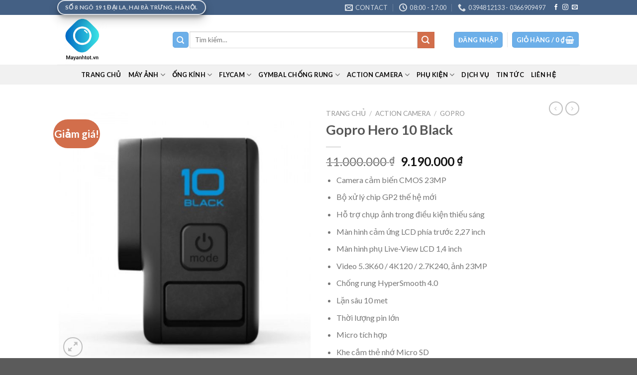

--- FILE ---
content_type: text/html; charset=UTF-8
request_url: https://mayanhtot.vn/san-pham/gopro-hero-10-black/
body_size: 22229
content:
<!DOCTYPE html>
<!--[if IE 9 ]> <html lang="vi" prefix="og: https://ogp.me/ns#" class="ie9 loading-site no-js"> <![endif]-->
<!--[if IE 8 ]> <html lang="vi" prefix="og: https://ogp.me/ns#" class="ie8 loading-site no-js"> <![endif]-->
<!--[if (gte IE 9)|!(IE)]><!--><html lang="vi" prefix="og: https://ogp.me/ns#" class="loading-site no-js"> <!--<![endif]-->
<head>
	<meta charset="UTF-8" />
	<link rel="profile" href="http://gmpg.org/xfn/11" />
	<link rel="pingback" href="https://mayanhtot.vn/xmlrpc.php" />

	<script>(function(html){html.className = html.className.replace(/\bno-js\b/,'js')})(document.documentElement);</script>
<meta name="viewport" content="width=device-width, initial-scale=1, maximum-scale=1" />
<!-- Search Engine Optimization by Rank Math PRO - https://s.rankmath.com/home -->
<title>Gopro Hero 10 Black - Máy Ảnh Tốt</title>
<meta name="description" content="Camera cảm biến CMOS 23MP Bộ xử lý chip GP2 thế hệ mới Hỗ trợ chụp ảnh trong điều kiện thiếu sáng Màn hình cảm ứng LCD phía trước 2,27 inch Màn hình phụ Live-View LCD 1,4 inch Video 5.3K60 / 4K120 / 2.7K240, ảnh 23MP Chống rung HyperSmooth 4.0 Lặn sâu 10 met Thời lượng pin lớn Micro tích hợp Khe cắm thẻ nhớ Micro SD Tốc độ màn trập : 1/25 - 1/2000 giây ISO : 100 - 6400 Chụp liên tục : 25 ảnh / 1 giây Pin sạc 1720 mAh Kích thước : 71,0 * 55,0 * 33,6 mm Trọng lượng : 158 Gram"/>
<meta name="robots" content="index, follow, max-snippet:-1, max-video-preview:-1, max-image-preview:large"/>
<link rel="canonical" href="https://mayanhtot.vn/san-pham/gopro-hero-10-black/" />
<meta property="og:locale" content="vi_VN" />
<meta property="og:type" content="product" />
<meta property="og:title" content="Gopro Hero 10 Black - Máy Ảnh Tốt" />
<meta property="og:description" content="Camera cảm biến CMOS 23MP Bộ xử lý chip GP2 thế hệ mới Hỗ trợ chụp ảnh trong điều kiện thiếu sáng Màn hình cảm ứng LCD phía trước 2,27 inch Màn hình phụ Live-View LCD 1,4 inch Video 5.3K60 / 4K120 / 2.7K240, ảnh 23MP Chống rung HyperSmooth 4.0 Lặn sâu 10 met Thời lượng pin lớn Micro tích hợp Khe cắm thẻ nhớ Micro SD Tốc độ màn trập : 1/25 - 1/2000 giây ISO : 100 - 6400 Chụp liên tục : 25 ảnh / 1 giây Pin sạc 1720 mAh Kích thước : 71,0 * 55,0 * 33,6 mm Trọng lượng : 158 Gram" />
<meta property="og:url" content="https://mayanhtot.vn/san-pham/gopro-hero-10-black/" />
<meta property="og:site_name" content="Máy Ảnh Tốt" />
<meta property="og:updated_time" content="2023-04-26T15:17:10+00:00" />
<meta property="og:image" content="https://mayanhtot.vn/wp-content/uploads/2023/04/B65.jpg" />
<meta property="og:image:secure_url" content="https://mayanhtot.vn/wp-content/uploads/2023/04/B65.jpg" />
<meta property="og:image:width" content="694" />
<meta property="og:image:height" content="703" />
<meta property="og:image:alt" content="Gopro Hero 10 Black" />
<meta property="og:image:type" content="image/jpeg" />
<meta property="product:price:amount" content="9190000" />
<meta property="product:price:currency" content="VND" />
<meta property="product:availability" content="instock" />
<meta name="twitter:card" content="summary_large_image" />
<meta name="twitter:title" content="Gopro Hero 10 Black - Máy Ảnh Tốt" />
<meta name="twitter:description" content="Camera cảm biến CMOS 23MP Bộ xử lý chip GP2 thế hệ mới Hỗ trợ chụp ảnh trong điều kiện thiếu sáng Màn hình cảm ứng LCD phía trước 2,27 inch Màn hình phụ Live-View LCD 1,4 inch Video 5.3K60 / 4K120 / 2.7K240, ảnh 23MP Chống rung HyperSmooth 4.0 Lặn sâu 10 met Thời lượng pin lớn Micro tích hợp Khe cắm thẻ nhớ Micro SD Tốc độ màn trập : 1/25 - 1/2000 giây ISO : 100 - 6400 Chụp liên tục : 25 ảnh / 1 giây Pin sạc 1720 mAh Kích thước : 71,0 * 55,0 * 33,6 mm Trọng lượng : 158 Gram" />
<meta name="twitter:image" content="https://mayanhtot.vn/wp-content/uploads/2023/04/B65.jpg" />
<meta name="twitter:label1" content="Price" />
<meta name="twitter:data1" content="9.190.000&nbsp;&#8363;" />
<meta name="twitter:label2" content="Availability" />
<meta name="twitter:data2" content="In stock" />
<script type="application/ld+json" class="rank-math-schema-pro">{"@context":"https://schema.org","@graph":[{"@type":"Organization","@id":"https://mayanhtot.vn/#organization","name":"M\u00e1y \u1ea2nh T\u1ed1t","url":"https://mayanhtot.vn"},{"@type":"WebSite","@id":"https://mayanhtot.vn/#website","url":"https://mayanhtot.vn","name":"M\u00e1y \u1ea2nh T\u1ed1t","publisher":{"@id":"https://mayanhtot.vn/#organization"},"inLanguage":"vi"},{"@type":"ImageObject","@id":"https://mayanhtot.vn/wp-content/uploads/2023/04/B65.jpg","url":"https://mayanhtot.vn/wp-content/uploads/2023/04/B65.jpg","width":"694","height":"703","inLanguage":"vi"},{"@type":"Person","@id":"https://mayanhtot.vn/author/mayanhtot-vn/","name":"mayanhtot.vn","url":"https://mayanhtot.vn/author/mayanhtot-vn/","image":{"@type":"ImageObject","@id":"https://secure.gravatar.com/avatar/43cddb7f275081e8b939c6d7197fafd0?s=96&amp;d=mm&amp;r=g","url":"https://secure.gravatar.com/avatar/43cddb7f275081e8b939c6d7197fafd0?s=96&amp;d=mm&amp;r=g","caption":"mayanhtot.vn","inLanguage":"vi"},"sameAs":["https://mayanhtot.vn"],"worksFor":{"@id":"https://mayanhtot.vn/#organization"}},{"@type":"ItemPage","@id":"https://mayanhtot.vn/san-pham/gopro-hero-10-black/#webpage","url":"https://mayanhtot.vn/san-pham/gopro-hero-10-black/","name":"Gopro Hero 10 Black - M\u00e1y \u1ea2nh T\u1ed1t","datePublished":"2023-04-26T14:55:36+00:00","dateModified":"2023-04-26T15:17:10+00:00","author":{"@id":"https://mayanhtot.vn/author/mayanhtot-vn/"},"isPartOf":{"@id":"https://mayanhtot.vn/#website"},"primaryImageOfPage":{"@id":"https://mayanhtot.vn/wp-content/uploads/2023/04/B65.jpg"},"inLanguage":"vi"},{"@type":"Product","name":"Gopro Hero 10 Black","description":"Camera c\u1ea3m bi\u1ebfn CMOS 23MP B\u1ed9 x\u1eed l\u00fd chip GP2 th\u1ebf h\u1ec7 m\u1edbi H\u1ed7 tr\u1ee3 ch\u1ee5p \u1ea3nh trong \u0111i\u1ec1u ki\u1ec7n thi\u1ebfu s\u00e1ng M\u00e0n h\u00ecnh c\u1ea3m \u1ee9ng LCD ph\u00eda tr\u01b0\u1edbc 2,27 inch M\u00e0n h\u00ecnh ph\u1ee5 Live-View LCD 1,4 inch Video 5.3K60 / 4K120 / 2.7K240, \u1ea3nh 23MP Ch\u1ed1ng rung HyperSmooth 4.0 L\u1eb7n s\u00e2u 10 met Th\u1eddi l\u01b0\u1ee3ng pin l\u1edbn Micro t\u00edch h\u1ee3p Khe c\u1eafm th\u1ebb nh\u1edb Micro SD T\u1ed1c \u0111\u1ed9 m\u00e0n tr\u1eadp : 1/25 - 1/2000 gi\u00e2y ISO : 100 - 6400 Ch\u1ee5p li\u00ean t\u1ee5c : 25 \u1ea3nh / 1 gi\u00e2y Pin s\u1ea1c 1720 mAh K\u00edch th\u01b0\u1edbc : 71,0 * 55,0 * 33,6 mm Tr\u1ecdng l\u01b0\u1ee3ng : 158 Gram","category":"ACTION CAMERA &gt; GOPRO","mainEntityOfPage":{"@id":"https://mayanhtot.vn/san-pham/gopro-hero-10-black/#webpage"},"offers":{"@type":"Offer","price":"9190000","priceCurrency":"VND","priceValidUntil":"2027-12-31","availability":"https://schema.org/InStock","itemCondition":"NewCondition","url":"https://mayanhtot.vn/san-pham/gopro-hero-10-black/","seller":{"@type":"Organization","@id":"https://mayanhtot.vn/","name":"M\u00e1y \u1ea2nh T\u1ed1t","url":"https://mayanhtot.vn","logo":""}},"@id":"https://mayanhtot.vn/san-pham/gopro-hero-10-black/#richSnippet","image":{"@id":"https://mayanhtot.vn/wp-content/uploads/2023/04/B65.jpg"}}]}</script>
<!-- /Rank Math WordPress SEO plugin -->

<link rel='dns-prefetch' href='//fonts.googleapis.com' />
<link rel='dns-prefetch' href='//s.w.org' />
<link rel="alternate" type="application/rss+xml" title="Dòng thông tin Máy Ảnh Tốt &raquo;" href="https://mayanhtot.vn/feed/" />
<link rel="alternate" type="application/rss+xml" title="Dòng phản hồi Máy Ảnh Tốt &raquo;" href="https://mayanhtot.vn/comments/feed/" />
<link rel="alternate" type="application/rss+xml" title="Máy Ảnh Tốt &raquo; Gopro Hero 10 Black Dòng phản hồi" href="https://mayanhtot.vn/san-pham/gopro-hero-10-black/feed/" />
		<script type="text/javascript">
			window._wpemojiSettings = {"baseUrl":"https:\/\/s.w.org\/images\/core\/emoji\/13.0.1\/72x72\/","ext":".png","svgUrl":"https:\/\/s.w.org\/images\/core\/emoji\/13.0.1\/svg\/","svgExt":".svg","source":{"concatemoji":"https:\/\/mayanhtot.vn\/wp-includes\/js\/wp-emoji-release.min.js?ver=5.7.14"}};
			!function(e,a,t){var n,r,o,i=a.createElement("canvas"),p=i.getContext&&i.getContext("2d");function s(e,t){var a=String.fromCharCode;p.clearRect(0,0,i.width,i.height),p.fillText(a.apply(this,e),0,0);e=i.toDataURL();return p.clearRect(0,0,i.width,i.height),p.fillText(a.apply(this,t),0,0),e===i.toDataURL()}function c(e){var t=a.createElement("script");t.src=e,t.defer=t.type="text/javascript",a.getElementsByTagName("head")[0].appendChild(t)}for(o=Array("flag","emoji"),t.supports={everything:!0,everythingExceptFlag:!0},r=0;r<o.length;r++)t.supports[o[r]]=function(e){if(!p||!p.fillText)return!1;switch(p.textBaseline="top",p.font="600 32px Arial",e){case"flag":return s([127987,65039,8205,9895,65039],[127987,65039,8203,9895,65039])?!1:!s([55356,56826,55356,56819],[55356,56826,8203,55356,56819])&&!s([55356,57332,56128,56423,56128,56418,56128,56421,56128,56430,56128,56423,56128,56447],[55356,57332,8203,56128,56423,8203,56128,56418,8203,56128,56421,8203,56128,56430,8203,56128,56423,8203,56128,56447]);case"emoji":return!s([55357,56424,8205,55356,57212],[55357,56424,8203,55356,57212])}return!1}(o[r]),t.supports.everything=t.supports.everything&&t.supports[o[r]],"flag"!==o[r]&&(t.supports.everythingExceptFlag=t.supports.everythingExceptFlag&&t.supports[o[r]]);t.supports.everythingExceptFlag=t.supports.everythingExceptFlag&&!t.supports.flag,t.DOMReady=!1,t.readyCallback=function(){t.DOMReady=!0},t.supports.everything||(n=function(){t.readyCallback()},a.addEventListener?(a.addEventListener("DOMContentLoaded",n,!1),e.addEventListener("load",n,!1)):(e.attachEvent("onload",n),a.attachEvent("onreadystatechange",function(){"complete"===a.readyState&&t.readyCallback()})),(n=t.source||{}).concatemoji?c(n.concatemoji):n.wpemoji&&n.twemoji&&(c(n.twemoji),c(n.wpemoji)))}(window,document,window._wpemojiSettings);
		</script>
		<style type="text/css">
img.wp-smiley,
img.emoji {
	display: inline !important;
	border: none !important;
	box-shadow: none !important;
	height: 1em !important;
	width: 1em !important;
	margin: 0 .07em !important;
	vertical-align: -0.1em !important;
	background: none !important;
	padding: 0 !important;
}
</style>
	<link rel='stylesheet' id='wp-block-library-css'  href='https://mayanhtot.vn/wp-includes/css/dist/block-library/style.min.css?ver=5.7.14' type='text/css' media='all' />
<style id='wp-block-library-inline-css' type='text/css'>
.has-text-align-justify{text-align:justify;}
</style>
<link rel='stylesheet' id='mediaelement-css'  href='https://mayanhtot.vn/wp-includes/js/mediaelement/mediaelementplayer-legacy.min.css?ver=4.2.16' type='text/css' media='all' />
<link rel='stylesheet' id='wp-mediaelement-css'  href='https://mayanhtot.vn/wp-includes/js/mediaelement/wp-mediaelement.min.css?ver=5.7.14' type='text/css' media='all' />
<link rel='stylesheet' id='wc-blocks-vendors-style-css'  href='https://mayanhtot.vn/wp-content/plugins/woocommerce/packages/woocommerce-blocks/build/wc-blocks-vendors-style.css?ver=6.3.3' type='text/css' media='all' />
<link rel='stylesheet' id='wc-blocks-style-css'  href='https://mayanhtot.vn/wp-content/plugins/woocommerce/packages/woocommerce-blocks/build/wc-blocks-style.css?ver=6.3.3' type='text/css' media='all' />
<link rel='stylesheet' id='photoswipe-css'  href='https://mayanhtot.vn/wp-content/plugins/woocommerce/assets/css/photoswipe/photoswipe.min.css?ver=6.0.1' type='text/css' media='all' />
<link rel='stylesheet' id='photoswipe-default-skin-css'  href='https://mayanhtot.vn/wp-content/plugins/woocommerce/assets/css/photoswipe/default-skin/default-skin.min.css?ver=6.0.1' type='text/css' media='all' />
<style id='woocommerce-inline-inline-css' type='text/css'>
.woocommerce form .form-row .required { visibility: visible; }
</style>
<link rel='stylesheet' id='flatsome-icons-css'  href='https://mayanhtot.vn/wp-content/themes/flatsome/assets/css/fl-icons.css?ver=3.12' type='text/css' media='all' />
<link rel='stylesheet' id='flatsome-main-css'  href='https://mayanhtot.vn/wp-content/themes/flatsome/assets/css/flatsome.css?ver=3.12.2' type='text/css' media='all' />
<link rel='stylesheet' id='flatsome-shop-css'  href='https://mayanhtot.vn/wp-content/themes/flatsome/assets/css/flatsome-shop.css?ver=3.12.2' type='text/css' media='all' />
<link rel='stylesheet' id='flatsome-style-css'  href='https://mayanhtot.vn/wp-content/themes/may-anh/style.css?ver=3.0' type='text/css' media='all' />
<link rel='stylesheet' id='flatsome-googlefonts-css'  href='//fonts.googleapis.com/css?family=Lato%3Aregular%2C700%2C400%2C700%7CDancing+Script%3Aregular%2C400&#038;display=swap&#038;ver=3.9' type='text/css' media='all' />
<link rel='stylesheet' id='jetpack_css-css'  href='https://mayanhtot.vn/wp-content/plugins/jetpack/css/jetpack.css?ver=10.4.2' type='text/css' media='all' />
<script type='text/javascript' src='https://mayanhtot.vn/wp-includes/js/jquery/jquery.min.js?ver=3.5.1' id='jquery-core-js'></script>
<script type='text/javascript' src='https://mayanhtot.vn/wp-includes/js/jquery/jquery-migrate.min.js?ver=3.3.2' id='jquery-migrate-js'></script>
<link rel="https://api.w.org/" href="https://mayanhtot.vn/wp-json/" /><link rel="alternate" type="application/json" href="https://mayanhtot.vn/wp-json/wp/v2/product/1034" /><link rel="EditURI" type="application/rsd+xml" title="RSD" href="https://mayanhtot.vn/xmlrpc.php?rsd" />
<link rel="wlwmanifest" type="application/wlwmanifest+xml" href="https://mayanhtot.vn/wp-includes/wlwmanifest.xml" /> 
<meta name="generator" content="WordPress 5.7.14" />
<link rel='shortlink' href='https://mayanhtot.vn/?p=1034' />
<link rel="alternate" type="application/json+oembed" href="https://mayanhtot.vn/wp-json/oembed/1.0/embed?url=https%3A%2F%2Fmayanhtot.vn%2Fsan-pham%2Fgopro-hero-10-black%2F" />
<link rel="alternate" type="text/xml+oembed" href="https://mayanhtot.vn/wp-json/oembed/1.0/embed?url=https%3A%2F%2Fmayanhtot.vn%2Fsan-pham%2Fgopro-hero-10-black%2F&#038;format=xml" />
<style>.bg{opacity: 0; transition: opacity 1s; -webkit-transition: opacity 1s;} .bg-loaded{opacity: 1;}</style><!--[if IE]><link rel="stylesheet" type="text/css" href="https://mayanhtot.vn/wp-content/themes/flatsome/assets/css/ie-fallback.css"><script src="//cdnjs.cloudflare.com/ajax/libs/html5shiv/3.6.1/html5shiv.js"></script><script>var head = document.getElementsByTagName('head')[0],style = document.createElement('style');style.type = 'text/css';style.styleSheet.cssText = ':before,:after{content:none !important';head.appendChild(style);setTimeout(function(){head.removeChild(style);}, 0);</script><script src="https://mayanhtot.vn/wp-content/themes/flatsome/assets/libs/ie-flexibility.js"></script><![endif]--><meta name="google-site-verification" content="4QC0lHYRecQ5HXwkhZm2VScHSIso_0hwgFLWSC5AaQY" />
<!-- Messenger Plugin chat Code -->
    <div id="fb-root"></div>

    <!-- Your Plugin chat code -->
    <div id="fb-customer-chat" class="fb-customerchat">
    </div>

    <script>
      var chatbox = document.getElementById('fb-customer-chat');
      chatbox.setAttribute("page_id", "876858536047847");
      chatbox.setAttribute("attribution", "biz_inbox");
    </script>

    <!-- Your SDK code -->
    <script>
      window.fbAsyncInit = function() {
        FB.init({
          xfbml            : true,
          version          : 'v14.0'
        });
      };

      (function(d, s, id) {
        var js, fjs = d.getElementsByTagName(s)[0];
        if (d.getElementById(id)) return;
        js = d.createElement(s); js.id = id;
        js.src = 'https://connect.facebook.net/vi_VN/sdk/xfbml.customerchat.js';
        fjs.parentNode.insertBefore(js, fjs);
      }(document, 'script', 'facebook-jssdk'));
    </script>	<noscript><style>.woocommerce-product-gallery{ opacity: 1 !important; }</style></noscript>
	<style id="custom-css" type="text/css">:root {--primary-color: #446084;}.header-main{height: 100px}#logo img{max-height: 100px}#logo{width:200px;}.header-top{min-height: 30px}.transparent .header-main{height: 265px}.transparent #logo img{max-height: 265px}.has-transparent + .page-title:first-of-type,.has-transparent + #main > .page-title,.has-transparent + #main > div > .page-title,.has-transparent + #main .page-header-wrapper:first-of-type .page-title{padding-top: 345px;}.header.show-on-scroll,.stuck .header-main{height:70px!important}.stuck #logo img{max-height: 70px!important}.search-form{ width: 87%;}.header-bottom {background-color: #f1f1f1}.header-main .nav > li > a{line-height: 16px }.stuck .header-main .nav > li > a{line-height: 50px }@media (max-width: 549px) {.header-main{height: 70px}#logo img{max-height: 70px}}.nav-dropdown{font-size:100%}body{font-family:"Lato", sans-serif}body{font-weight: 400}.nav > li > a {font-family:"Lato", sans-serif;}.mobile-sidebar-levels-2 .nav > li > ul > li > a {font-family:"Lato", sans-serif;}.nav > li > a {font-weight: 700;}.mobile-sidebar-levels-2 .nav > li > ul > li > a {font-weight: 700;}h1,h2,h3,h4,h5,h6,.heading-font, .off-canvas-center .nav-sidebar.nav-vertical > li > a{font-family: "Lato", sans-serif;}h1,h2,h3,h4,h5,h6,.heading-font,.banner h1,.banner h2{font-weight: 700;}.alt-font{font-family: "Dancing Script", sans-serif;}.alt-font{font-weight: 400!important;}.header:not(.transparent) .top-bar-nav > li > a {color: #f6baba;}.header:not(.transparent) .header-nav.nav > li > a {color: #0a0909;}.header:not(.transparent) .header-nav.nav > li > a:hover,.header:not(.transparent) .header-nav.nav > li.active > a,.header:not(.transparent) .header-nav.nav > li.current > a,.header:not(.transparent) .header-nav.nav > li > a.active,.header:not(.transparent) .header-nav.nav > li > a.current{color: #6cafe9;}.header-nav.nav-line-bottom > li > a:before,.header-nav.nav-line-grow > li > a:before,.header-nav.nav-line > li > a:before,.header-nav.nav-box > li > a:hover,.header-nav.nav-box > li.active > a,.header-nav.nav-pills > li > a:hover,.header-nav.nav-pills > li.active > a{color:#FFF!important;background-color: #6cafe9;}.shop-page-title.featured-title .title-bg{ background-image: url(https://mayanhtot.vn/wp-content/uploads/2023/04/B65.jpg)!important;}@media screen and (min-width: 550px){.products .box-vertical .box-image{min-width: 300px!important;width: 300px!important;}}.header-main .social-icons,.header-main .cart-icon strong,.header-main .menu-title,.header-main .header-button > .button.is-outline,.header-main .nav > li > a > i:not(.icon-angle-down){color: #6cafe9!important;}.header-main .header-button > .button.is-outline,.header-main .cart-icon strong:after,.header-main .cart-icon strong{border-color: #6cafe9!important;}.header-main .header-button > .button:not(.is-outline){background-color: #6cafe9!important;}.header-main .current-dropdown .cart-icon strong,.header-main .header-button > .button:hover,.header-main .header-button > .button:hover i,.header-main .header-button > .button:hover span{color:#FFF!important;}.header-main .menu-title:hover,.header-main .social-icons a:hover,.header-main .header-button > .button.is-outline:hover,.header-main .nav > li > a:hover > i:not(.icon-angle-down){color: #f43535!important;}.header-main .current-dropdown .cart-icon strong,.header-main .header-button > .button:hover{background-color: #f43535!important;}.header-main .current-dropdown .cart-icon strong:after,.header-main .current-dropdown .cart-icon strong,.header-main .header-button > .button:hover{border-color: #f43535!important;}.label-new.menu-item > a:after{content:"New";}.label-hot.menu-item > a:after{content:"Hot";}.label-sale.menu-item > a:after{content:"Sale";}.label-popular.menu-item > a:after{content:"Popular";}</style></head>

<body class="product-template-default single single-product postid-1034 theme-flatsome woocommerce woocommerce-page woocommerce-no-js lightbox nav-dropdown-has-arrow">


<a class="skip-link screen-reader-text" href="#main">Skip to content</a>

<div id="wrapper">

	
	<header id="header" class="header has-sticky sticky-jump">
		<div class="header-wrapper">
			<div id="top-bar" class="header-top hide-for-sticky nav-dark">
    <div class="flex-row container">
      <div class="flex-col hide-for-medium flex-left">
          <ul class="nav nav-left medium-nav-center nav-small  nav-divided">
              <li class="html header-button-1">
	<div class="header-button">
	<a href="#" class="button secondary is-outline is-medium box-shadow-3 box-shadow-2-hover"  style="border-radius:99px;">
    <span>Số 8 ngõ 191 Đại La, Hai Bà Trưng, Hà Nội.</span>
  </a>
	</div>
</li>


          </ul>
      </div>

      <div class="flex-col hide-for-medium flex-center">
          <ul class="nav nav-center nav-small  nav-divided">
                        </ul>
      </div>

      <div class="flex-col hide-for-medium flex-right">
         <ul class="nav top-bar-nav nav-right nav-small  nav-divided">
              <li class="header-contact-wrapper">
		<ul id="header-contact" class="nav nav-divided nav-uppercase header-contact">
		
						<li class="">
			  <a href="mailto:mayanhtot.info@gmail.com" class="tooltip" title="mayanhtot.info@gmail.com">
				  <i class="icon-envelop" style="font-size:16px;"></i>			       <span>
			       	Contact			       </span>
			  </a>
			</li>
					
						<li class="">
			  <a class="tooltip" title="08:00 - 17:00 ">
			  	   <i class="icon-clock" style="font-size:16px;"></i>			        <span>08:00 - 17:00</span>
			  </a>
			 </li>
			
						<li class="">
			  <a href="tel:0394812133 - 0366909497" class="tooltip" title="0394812133 - 0366909497">
			     <i class="icon-phone" style="font-size:16px;"></i>			      <span>0394812133 - 0366909497</span>
			  </a>
			</li>
				</ul>
</li><li class="html header-social-icons ml-0">
	<div class="social-icons follow-icons" ><a href="https://www.facebook.com/mayanhtot.vn/" target="_blank" data-label="Facebook"  rel="noopener noreferrer nofollow" class="icon plain facebook tooltip" title="Follow on Facebook"><i class="icon-facebook" ></i></a><a href="https://www.instagram.com/phamphuhe/" target="_blank" rel="noopener noreferrer nofollow" data-label="Instagram" class="icon plain  instagram tooltip" title="Follow on Instagram"><i class="icon-instagram" ></i></a><a href="mailto:your@email" data-label="E-mail"  rel="nofollow" class="icon plain  email tooltip" title="Send us an email"><i class="icon-envelop" ></i></a></div></li>          </ul>
      </div>

            <div class="flex-col show-for-medium flex-grow">
          <ul class="nav nav-center nav-small mobile-nav  nav-divided">
              <li class="html custom html_topbar_left"><strong class="uppercase">Add anything here or just remove it...</strong></li>          </ul>
      </div>
      
    </div>
</div>
<div id="masthead" class="header-main ">
      <div class="header-inner flex-row container logo-left medium-logo-center" role="navigation">

          <!-- Logo -->
          <div id="logo" class="flex-col logo">
            <!-- Header logo -->
<a href="https://mayanhtot.vn/" title="Máy Ảnh Tốt - Cung cấp thiết bị kĩ thuật số tại Hà Nội" rel="home">
    <img width="200" height="100" src="https://mayanhtot.vn/wp-content/uploads/2022/06/logo-scaled.jpg" class="header_logo header-logo" alt="Máy Ảnh Tốt"/><img  width="200" height="100" src="https://mayanhtot.vn/wp-content/uploads/2022/06/logo-scaled.jpg" class="header-logo-dark" alt="Máy Ảnh Tốt"/></a>
          </div>

          <!-- Mobile Left Elements -->
          <div class="flex-col show-for-medium flex-left">
            <ul class="mobile-nav nav nav-left ">
              <li class="nav-icon has-icon">
  		<a href="#" data-open="#main-menu" data-pos="left" data-bg="main-menu-overlay" data-color="" class="is-small" aria-label="Menu" aria-controls="main-menu" aria-expanded="false">
		
		  <i class="icon-menu" ></i>
		  		</a>
	</li>            </ul>
          </div>

          <!-- Left Elements -->
          <div class="flex-col hide-for-medium flex-left
            flex-grow">
            <ul class="header-nav header-nav-main nav nav-left  nav-pills nav-size-medium nav-uppercase" >
              <li class="header-search header-search-dropdown has-icon has-dropdown menu-item-has-children">
	<div class="header-button">	<a href="#" aria-label="Tìm kiếm" class="icon primary button round is-small"><i class="icon-search" ></i></a>
	</div>	<ul class="nav-dropdown nav-dropdown-default">
	 	<li class="header-search-form search-form html relative has-icon">
	<div class="header-search-form-wrapper">
		<div class="searchform-wrapper ux-search-box relative is-normal"><form role="search" method="get" class="searchform" action="https://mayanhtot.vn/">
	<div class="flex-row relative">
						<div class="flex-col flex-grow">
			<label class="screen-reader-text" for="woocommerce-product-search-field-0">Tìm kiếm:</label>
			<input type="search" id="woocommerce-product-search-field-0" class="search-field mb-0" placeholder="Tìm kiếm&hellip;" value="" name="s" />
			<input type="hidden" name="post_type" value="product" />
					</div>
		<div class="flex-col">
			<button type="submit" value="Tìm kiếm" class="ux-search-submit submit-button secondary button icon mb-0">
				<i class="icon-search" ></i>			</button>
		</div>
	</div>
	<div class="live-search-results text-left z-top"></div>
</form>
</div>	</div>
</li>	</ul>
</li>
<li class="header-search-form search-form html relative has-icon">
	<div class="header-search-form-wrapper">
		<div class="searchform-wrapper ux-search-box relative is-normal"><form role="search" method="get" class="searchform" action="https://mayanhtot.vn/">
	<div class="flex-row relative">
						<div class="flex-col flex-grow">
			<label class="screen-reader-text" for="woocommerce-product-search-field-1">Tìm kiếm:</label>
			<input type="search" id="woocommerce-product-search-field-1" class="search-field mb-0" placeholder="Tìm kiếm&hellip;" value="" name="s" />
			<input type="hidden" name="post_type" value="product" />
					</div>
		<div class="flex-col">
			<button type="submit" value="Tìm kiếm" class="ux-search-submit submit-button secondary button icon mb-0">
				<i class="icon-search" ></i>			</button>
		</div>
	</div>
	<div class="live-search-results text-left z-top"></div>
</form>
</div>	</div>
</li>            </ul>
          </div>

          <!-- Right Elements -->
          <div class="flex-col hide-for-medium flex-right">
            <ul class="header-nav header-nav-main nav nav-right  nav-pills nav-size-medium nav-uppercase">
              <li class="account-item has-icon
    "
>
<div class="header-button">
<a href="https://mayanhtot.vn/tai-khoan/"
    class="nav-top-link nav-top-not-logged-in icon primary button round is-small"
    data-open="#login-form-popup"  >
    <span>
    Đăng nhập      </span>
  
</a>

</div>

</li>
<li class="header-divider"></li><li class="cart-item has-icon has-dropdown">
<div class="header-button">
<a href="https://mayanhtot.vn/gio-hang/" title="Giỏ hàng" class="header-cart-link icon primary button round is-small">


<span class="header-cart-title">
   Giỏ hàng   /      <span class="cart-price"><span class="woocommerce-Price-amount amount"><bdi>0&nbsp;<span class="woocommerce-Price-currencySymbol">&#8363;</span></bdi></span></span>
  </span>

    <i class="icon-shopping-basket"
    data-icon-label="0">
  </i>
  </a>
</div>
 <ul class="nav-dropdown nav-dropdown-default">
    <li class="html widget_shopping_cart">
      <div class="widget_shopping_cart_content">
        

	<p class="woocommerce-mini-cart__empty-message">Chưa có sản phẩm trong giỏ hàng.</p>


      </div>
    </li>
     </ul>

</li>
            </ul>
          </div>

          <!-- Mobile Right Elements -->
          <div class="flex-col show-for-medium flex-right">
            <ul class="mobile-nav nav nav-right ">
              <li class="cart-item has-icon">

<div class="header-button">      <a href="https://mayanhtot.vn/gio-hang/" class="header-cart-link off-canvas-toggle nav-top-link icon primary button round is-small" data-open="#cart-popup" data-class="off-canvas-cart" title="Giỏ hàng" data-pos="right">
  
    <i class="icon-shopping-basket"
    data-icon-label="0">
  </i>
  </a>
</div>

  <!-- Cart Sidebar Popup -->
  <div id="cart-popup" class="mfp-hide widget_shopping_cart">
  <div class="cart-popup-inner inner-padding">
      <div class="cart-popup-title text-center">
          <h4 class="uppercase">Giỏ hàng</h4>
          <div class="is-divider"></div>
      </div>
      <div class="widget_shopping_cart_content">
          

	<p class="woocommerce-mini-cart__empty-message">Chưa có sản phẩm trong giỏ hàng.</p>


      </div>
             <div class="cart-sidebar-content relative"></div>  </div>
  </div>

</li>
            </ul>
          </div>

      </div>
     
            <div class="container"><div class="top-divider full-width"></div></div>
      </div><div id="wide-nav" class="header-bottom wide-nav flex-has-center hide-for-medium">
    <div class="flex-row container">

            
                        <div class="flex-col hide-for-medium flex-center">
                <ul class="nav header-nav header-bottom-nav nav-center  nav-uppercase">
                    <li id="menu-item-41" class="menu-item menu-item-type-post_type menu-item-object-page menu-item-home menu-item-41"><a href="https://mayanhtot.vn/" class="nav-top-link">Trang chủ</a></li>
<li id="menu-item-378" class="menu-item menu-item-type-taxonomy menu-item-object-product_cat menu-item-has-children menu-item-378 has-dropdown"><a href="https://mayanhtot.vn/danh-muc-san-pham/may-anh/" class="nav-top-link">MÁY ẢNH<i class="icon-angle-down" ></i></a>
<ul class="sub-menu nav-dropdown nav-dropdown-default">
	<li id="menu-item-43" class="menu-item menu-item-type-taxonomy menu-item-object-product_cat menu-item-43"><a href="https://mayanhtot.vn/danh-muc-san-pham/may-anh/canon/">Canon</a></li>
	<li id="menu-item-46" class="menu-item menu-item-type-taxonomy menu-item-object-product_cat menu-item-46"><a href="https://mayanhtot.vn/danh-muc-san-pham/may-anh/sony/">SONY</a></li>
	<li id="menu-item-45" class="menu-item menu-item-type-taxonomy menu-item-object-product_cat menu-item-45"><a href="https://mayanhtot.vn/danh-muc-san-pham/may-anh/nikon/">NIKON</a></li>
	<li id="menu-item-44" class="menu-item menu-item-type-taxonomy menu-item-object-product_cat menu-item-44"><a href="https://mayanhtot.vn/danh-muc-san-pham/may-anh/fujifilm/">FUJIFILM</a></li>
</ul>
</li>
<li id="menu-item-1111" class="menu-item menu-item-type-taxonomy menu-item-object-product_cat menu-item-has-children menu-item-1111 has-dropdown"><a href="https://mayanhtot.vn/danh-muc-san-pham/ong-kinh/" class="nav-top-link">ỐNG KÍNH<i class="icon-angle-down" ></i></a>
<ul class="sub-menu nav-dropdown nav-dropdown-default">
	<li id="menu-item-47" class="menu-item menu-item-type-taxonomy menu-item-object-product_cat menu-item-47"><a href="https://mayanhtot.vn/danh-muc-san-pham/ong-kinh/canon-ong-kinh/">CANON</a></li>
	<li id="menu-item-50" class="menu-item menu-item-type-taxonomy menu-item-object-product_cat menu-item-50"><a href="https://mayanhtot.vn/danh-muc-san-pham/ong-kinh/sony-ong-kinh/">SONY</a></li>
	<li id="menu-item-48" class="menu-item menu-item-type-taxonomy menu-item-object-product_cat menu-item-48"><a href="https://mayanhtot.vn/danh-muc-san-pham/ong-kinh/fujifilm-ong-kinh/">FUJIFILM</a></li>
	<li id="menu-item-49" class="menu-item menu-item-type-taxonomy menu-item-object-product_cat menu-item-49"><a href="https://mayanhtot.vn/danh-muc-san-pham/ong-kinh/nikon-ong-kinh/">NIKON</a></li>
</ul>
</li>
<li id="menu-item-51" class="menu-item menu-item-type-taxonomy menu-item-object-product_cat menu-item-has-children menu-item-51 has-dropdown"><a href="https://mayanhtot.vn/danh-muc-san-pham/flycam/" class="nav-top-link">FLYCAM<i class="icon-angle-down" ></i></a>
<ul class="sub-menu nav-dropdown nav-dropdown-default">
	<li id="menu-item-52" class="menu-item menu-item-type-taxonomy menu-item-object-product_cat menu-item-52"><a href="https://mayanhtot.vn/danh-muc-san-pham/flycam/dji-mavic/">DJI MAVIC</a></li>
</ul>
</li>
<li id="menu-item-53" class="menu-item menu-item-type-taxonomy menu-item-object-product_cat menu-item-has-children menu-item-53 has-dropdown"><a href="https://mayanhtot.vn/danh-muc-san-pham/gymbal-chong-rung/" class="nav-top-link">GYMBAL CHỐNG RUNG<i class="icon-angle-down" ></i></a>
<ul class="sub-menu nav-dropdown nav-dropdown-default">
	<li id="menu-item-56" class="menu-item menu-item-type-taxonomy menu-item-object-product_cat menu-item-56"><a href="https://mayanhtot.vn/danh-muc-san-pham/gymbal-chong-rung/gymbal-chong-rung-may-anh/">GYMBAL CHỐNG RUNG MÁY ẢNH</a></li>
	<li id="menu-item-55" class="menu-item menu-item-type-taxonomy menu-item-object-product_cat menu-item-55"><a href="https://mayanhtot.vn/danh-muc-san-pham/gymbal-chong-rung/gymbal-chong-rung-dien-thoai/">GYMBAL CHỐNG RUNG ĐIỆN THOẠI</a></li>
</ul>
</li>
<li id="menu-item-80" class="menu-item menu-item-type-post_type menu-item-object-page menu-item-has-children menu-item-80 has-dropdown"><a href="https://mayanhtot.vn/action-camera/" class="nav-top-link">ACTION CAMERA<i class="icon-angle-down" ></i></a>
<ul class="sub-menu nav-dropdown nav-dropdown-default">
	<li id="menu-item-59" class="menu-item menu-item-type-taxonomy menu-item-object-product_cat menu-item-59"><a href="https://mayanhtot.vn/danh-muc-san-pham/action-camera/dji-osmo/">DJI OSMO</a></li>
	<li id="menu-item-60" class="menu-item menu-item-type-taxonomy menu-item-object-product_cat current-product-ancestor current-menu-parent current-product-parent menu-item-60 active"><a href="https://mayanhtot.vn/danh-muc-san-pham/action-camera/gopro/">GOPRO</a></li>
	<li id="menu-item-58" class="menu-item menu-item-type-taxonomy menu-item-object-product_cat menu-item-58"><a href="https://mayanhtot.vn/danh-muc-san-pham/action-camera/camera-chong-trom/">CAMERA CHỐNG TRỘM</a></li>
	<li id="menu-item-61" class="menu-item menu-item-type-taxonomy menu-item-object-product_cat menu-item-61"><a href="https://mayanhtot.vn/danh-muc-san-pham/action-camera/phu-kien-camera-hanh-dong/">PHỤ KIỆN CAMERA HÀNH ĐỘNG</a></li>
</ul>
</li>
<li id="menu-item-79" class="menu-item menu-item-type-post_type menu-item-object-page menu-item-has-children menu-item-79 has-dropdown"><a href="https://mayanhtot.vn/phu-kien/" class="nav-top-link">Phụ Kiện<i class="icon-angle-down" ></i></a>
<ul class="sub-menu nav-dropdown nav-dropdown-default">
	<li id="menu-item-69" class="menu-item menu-item-type-taxonomy menu-item-object-product_cat menu-item-has-children menu-item-69 nav-dropdown-col"><a href="https://mayanhtot.vn/danh-muc-san-pham/phu-kien-may-anh/the-nho/">THẺ NHỚ</a>
	<ul class="sub-menu nav-column nav-dropdown-default">
		<li id="menu-item-82" class="menu-item menu-item-type-taxonomy menu-item-object-product_cat menu-item-82"><a href="https://mayanhtot.vn/danh-muc-san-pham/phu-kien-may-anh/the-nho/dau-doc-the-nho/">ĐẦU ĐỌC THẺ NHỚ</a></li>
		<li id="menu-item-84" class="menu-item menu-item-type-taxonomy menu-item-object-product_cat menu-item-84"><a href="https://mayanhtot.vn/danh-muc-san-pham/phu-kien-may-anh/the-nho/the-nho-cf/">THẺ NHỚ CF</a></li>
		<li id="menu-item-85" class="menu-item menu-item-type-taxonomy menu-item-object-product_cat menu-item-85"><a href="https://mayanhtot.vn/danh-muc-san-pham/phu-kien-may-anh/the-nho/the-nho-micro-sd/">THẺ NHỚ MICRO SD</a></li>
		<li id="menu-item-86" class="menu-item menu-item-type-taxonomy menu-item-object-product_cat menu-item-86"><a href="https://mayanhtot.vn/danh-muc-san-pham/phu-kien-may-anh/the-nho/the-nho-sd/">THẺ NHỚ SD</a></li>
		<li id="menu-item-87" class="menu-item menu-item-type-taxonomy menu-item-object-product_cat menu-item-87"><a href="https://mayanhtot.vn/danh-muc-san-pham/phu-kien-may-anh/the-nho/the-nho-xqd/">THẺ NHỚ XQD</a></li>
		<li id="menu-item-83" class="menu-item menu-item-type-taxonomy menu-item-object-product_cat menu-item-83"><a href="https://mayanhtot.vn/danh-muc-san-pham/phu-kien-may-anh/the-nho/hop-dung-the-nho/">HỘP ĐỰNG THẺ NHỚ</a></li>
	</ul>
</li>
	<li id="menu-item-63" class="menu-item menu-item-type-taxonomy menu-item-object-product_cat menu-item-has-children menu-item-63 nav-dropdown-col"><a href="https://mayanhtot.vn/danh-muc-san-pham/phu-kien-may-anh/balo-tui-day-deo/">BALO &#8211; TÚI &#8211; DÂY ĐEO</a>
	<ul class="sub-menu nav-column nav-dropdown-default">
		<li id="menu-item-90" class="menu-item menu-item-type-taxonomy menu-item-object-product_cat menu-item-90"><a href="https://mayanhtot.vn/danh-muc-san-pham/phu-kien-may-anh/balo-tui-day-deo/tui-may-anh/">TÚI MÁY ẢNH</a></li>
		<li id="menu-item-89" class="menu-item menu-item-type-taxonomy menu-item-object-product_cat menu-item-89"><a href="https://mayanhtot.vn/danh-muc-san-pham/phu-kien-may-anh/balo-tui-day-deo/balo-may-anh/">BALO MÁY ẢNH</a></li>
	</ul>
</li>
	<li id="menu-item-64" class="menu-item menu-item-type-taxonomy menu-item-object-product_cat menu-item-64"><a href="https://mayanhtot.vn/danh-muc-san-pham/phu-kien-may-anh/chan-may-anh-tripod/">CHÂN MÁY ẢNH TRIPOD</a></li>
	<li id="menu-item-65" class="menu-item menu-item-type-taxonomy menu-item-object-product_cat menu-item-65"><a href="https://mayanhtot.vn/danh-muc-san-pham/phu-kien-may-anh/den-flash-led-phu-kien/">ĐÈN FLASH LED PHỤ KIỆN</a></li>
	<li id="menu-item-66" class="menu-item menu-item-type-taxonomy menu-item-object-product_cat menu-item-66"><a href="https://mayanhtot.vn/danh-muc-san-pham/phu-kien-may-anh/filter-kinh-loc/">FILTER &#8211; KÍNH LỌC</a></li>
	<li id="menu-item-67" class="menu-item menu-item-type-taxonomy menu-item-object-product_cat menu-item-67"><a href="https://mayanhtot.vn/danh-muc-san-pham/phu-kien-may-anh/grip-l-plate-cage-rig-khung-sat/">GRIP L-PLATE CAGE RIG KHUNG SẮT</a></li>
	<li id="menu-item-68" class="menu-item menu-item-type-taxonomy menu-item-object-product_cat menu-item-68"><a href="https://mayanhtot.vn/danh-muc-san-pham/phu-kien-may-anh/pin-may-anh/">PIN MÁY ẢNH</a></li>
</ul>
</li>
<li id="menu-item-81" class="menu-item menu-item-type-post_type menu-item-object-page menu-item-81"><a href="https://mayanhtot.vn/dich-vu/" class="nav-top-link">Dịch vụ</a></li>
<li id="menu-item-42" class="menu-item menu-item-type-post_type menu-item-object-page menu-item-42"><a href="https://mayanhtot.vn/tin-tuc/" class="nav-top-link">Tin tức</a></li>
<li id="menu-item-74" class="menu-item menu-item-type-post_type menu-item-object-page menu-item-74"><a href="https://mayanhtot.vn/lien-he/" class="nav-top-link">Liên Hệ</a></li>
                </ul>
            </div>
            
            
            
    </div>
</div>

<div class="header-bg-container fill"><div class="header-bg-image fill"></div><div class="header-bg-color fill"></div></div>		</div>
	</header>

	
	<main id="main" class="">

	<div class="shop-container">
		
			<div class="container">
	<div class="woocommerce-notices-wrapper"></div></div>
<div id="product-1034" class="product type-product post-1034 status-publish first instock product_cat-gopro product_cat-action-camera product_tag-go10 product_tag-gopro product_tag-gopro-hero-10 has-post-thumbnail sale shipping-taxable purchasable product-type-simple">
	<div class="product-container">

<div class="product-main">
	<div class="row content-row mb-0">

		<div class="product-gallery col large-6">
		
<div class="product-images relative mb-half has-hover woocommerce-product-gallery woocommerce-product-gallery--with-images woocommerce-product-gallery--columns-4 images" data-columns="4">

  <div class="badge-container is-larger absolute left top z-1">
		<div class="callout badge badge-circle"><div class="badge-inner secondary on-sale"><span class="onsale">Giảm giá!</span></div></div>
</div>
  <div class="image-tools absolute top show-on-hover right z-3">
      </div>

  <figure class="woocommerce-product-gallery__wrapper product-gallery-slider slider slider-nav-small mb-half"
        data-flickity-options='{
                "cellAlign": "center",
                "wrapAround": true,
                "autoPlay": false,
                "prevNextButtons":true,
                "adaptiveHeight": true,
                "imagesLoaded": true,
                "lazyLoad": 1,
                "dragThreshold" : 15,
                "pageDots": false,
                "rightToLeft": false       }'>
    <div data-thumb="https://mayanhtot.vn/wp-content/uploads/2023/04/B65-100x100.jpg" class="woocommerce-product-gallery__image slide first"><a href="https://mayanhtot.vn/wp-content/uploads/2023/04/B65.jpg"><img width="600" height="608" src="https://mayanhtot.vn/wp-content/uploads/2023/04/B65-600x608.jpg" class="wp-post-image skip-lazy" alt="" loading="lazy" title="B65" data-caption="" data-src="https://mayanhtot.vn/wp-content/uploads/2023/04/B65.jpg" data-large_image="https://mayanhtot.vn/wp-content/uploads/2023/04/B65.jpg" data-large_image_width="694" data-large_image_height="703" srcset="https://mayanhtot.vn/wp-content/uploads/2023/04/B65-600x608.jpg 600w, https://mayanhtot.vn/wp-content/uploads/2023/04/B65-296x300.jpg 296w, https://mayanhtot.vn/wp-content/uploads/2023/04/B65-100x100.jpg 100w, https://mayanhtot.vn/wp-content/uploads/2023/04/B65.jpg 694w" sizes="(max-width: 600px) 100vw, 600px" /></a></div><div data-thumb="https://mayanhtot.vn/wp-content/uploads/2023/04/B61-100x100.jpg" class="woocommerce-product-gallery__image slide"><a href="https://mayanhtot.vn/wp-content/uploads/2023/04/B61.jpg"><img width="600" height="445" src="https://mayanhtot.vn/wp-content/uploads/2023/04/B61-600x445.jpg" class="skip-lazy" alt="" loading="lazy" title="B61" data-caption="" data-src="https://mayanhtot.vn/wp-content/uploads/2023/04/B61.jpg" data-large_image="https://mayanhtot.vn/wp-content/uploads/2023/04/B61.jpg" data-large_image_width="650" data-large_image_height="482" srcset="https://mayanhtot.vn/wp-content/uploads/2023/04/B61-600x445.jpg 600w, https://mayanhtot.vn/wp-content/uploads/2023/04/B61-300x222.jpg 300w, https://mayanhtot.vn/wp-content/uploads/2023/04/B61.jpg 650w" sizes="(max-width: 600px) 100vw, 600px" /></a></div><div data-thumb="https://mayanhtot.vn/wp-content/uploads/2023/04/B62-100x100.jpg" class="woocommerce-product-gallery__image slide"><a href="https://mayanhtot.vn/wp-content/uploads/2023/04/B62.jpg"><img width="600" height="482" src="https://mayanhtot.vn/wp-content/uploads/2023/04/B62-600x482.jpg" class="skip-lazy" alt="" loading="lazy" title="B62" data-caption="" data-src="https://mayanhtot.vn/wp-content/uploads/2023/04/B62.jpg" data-large_image="https://mayanhtot.vn/wp-content/uploads/2023/04/B62.jpg" data-large_image_width="650" data-large_image_height="522" srcset="https://mayanhtot.vn/wp-content/uploads/2023/04/B62-600x482.jpg 600w, https://mayanhtot.vn/wp-content/uploads/2023/04/B62-300x241.jpg 300w, https://mayanhtot.vn/wp-content/uploads/2023/04/B62.jpg 650w" sizes="(max-width: 600px) 100vw, 600px" /></a></div><div data-thumb="https://mayanhtot.vn/wp-content/uploads/2023/04/B63-100x100.png" class="woocommerce-product-gallery__image slide"><a href="https://mayanhtot.vn/wp-content/uploads/2023/04/B63.png"><img width="500" height="500" src="https://mayanhtot.vn/wp-content/uploads/2023/04/B63.png" class="skip-lazy" alt="" loading="lazy" title="B63" data-caption="" data-src="https://mayanhtot.vn/wp-content/uploads/2023/04/B63.png" data-large_image="https://mayanhtot.vn/wp-content/uploads/2023/04/B63.png" data-large_image_width="500" data-large_image_height="500" srcset="https://mayanhtot.vn/wp-content/uploads/2023/04/B63.png 500w, https://mayanhtot.vn/wp-content/uploads/2023/04/B63-300x300.png 300w, https://mayanhtot.vn/wp-content/uploads/2023/04/B63-150x150.png 150w, https://mayanhtot.vn/wp-content/uploads/2023/04/B63-100x100.png 100w" sizes="(max-width: 500px) 100vw, 500px" /></a></div><div data-thumb="https://mayanhtot.vn/wp-content/uploads/2023/04/B64-100x100.jpg" class="woocommerce-product-gallery__image slide"><a href="https://mayanhtot.vn/wp-content/uploads/2023/04/B64.jpg"><img width="600" height="412" src="https://mayanhtot.vn/wp-content/uploads/2023/04/B64-600x412.jpg" class="skip-lazy" alt="" loading="lazy" title="B64" data-caption="" data-src="https://mayanhtot.vn/wp-content/uploads/2023/04/B64.jpg" data-large_image="https://mayanhtot.vn/wp-content/uploads/2023/04/B64.jpg" data-large_image_width="688" data-large_image_height="472" srcset="https://mayanhtot.vn/wp-content/uploads/2023/04/B64-600x412.jpg 600w, https://mayanhtot.vn/wp-content/uploads/2023/04/B64-300x206.jpg 300w, https://mayanhtot.vn/wp-content/uploads/2023/04/B64.jpg 688w" sizes="(max-width: 600px) 100vw, 600px" /></a></div><div data-thumb="https://mayanhtot.vn/wp-content/uploads/2023/04/B65-100x100.jpg" class="woocommerce-product-gallery__image slide"><a href="https://mayanhtot.vn/wp-content/uploads/2023/04/B65.jpg"><img width="600" height="608" src="https://mayanhtot.vn/wp-content/uploads/2023/04/B65-600x608.jpg" class="skip-lazy" alt="" loading="lazy" title="B65" data-caption="" data-src="https://mayanhtot.vn/wp-content/uploads/2023/04/B65.jpg" data-large_image="https://mayanhtot.vn/wp-content/uploads/2023/04/B65.jpg" data-large_image_width="694" data-large_image_height="703" srcset="https://mayanhtot.vn/wp-content/uploads/2023/04/B65-600x608.jpg 600w, https://mayanhtot.vn/wp-content/uploads/2023/04/B65-296x300.jpg 296w, https://mayanhtot.vn/wp-content/uploads/2023/04/B65-100x100.jpg 100w, https://mayanhtot.vn/wp-content/uploads/2023/04/B65.jpg 694w" sizes="(max-width: 600px) 100vw, 600px" /></a></div><div data-thumb="https://mayanhtot.vn/wp-content/uploads/2023/04/B66-100x100.jpg" class="woocommerce-product-gallery__image slide"><a href="https://mayanhtot.vn/wp-content/uploads/2023/04/B66.jpg"><img width="579" height="533" src="https://mayanhtot.vn/wp-content/uploads/2023/04/B66.jpg" class="skip-lazy" alt="" loading="lazy" title="B66" data-caption="" data-src="https://mayanhtot.vn/wp-content/uploads/2023/04/B66.jpg" data-large_image="https://mayanhtot.vn/wp-content/uploads/2023/04/B66.jpg" data-large_image_width="579" data-large_image_height="533" srcset="https://mayanhtot.vn/wp-content/uploads/2023/04/B66.jpg 579w, https://mayanhtot.vn/wp-content/uploads/2023/04/B66-300x276.jpg 300w" sizes="(max-width: 579px) 100vw, 579px" /></a></div>  </figure>

  <div class="image-tools absolute bottom left z-3">
        <a href="#product-zoom" class="zoom-button button is-outline circle icon tooltip hide-for-small" title="Zoom">
      <i class="icon-expand" ></i>    </a>
   </div>
</div>

	<div class="product-thumbnails thumbnails slider row row-small row-slider slider-nav-small small-columns-4"
		data-flickity-options='{
			"cellAlign": "left",
			"wrapAround": false,
			"autoPlay": false,
			"prevNextButtons": true,
			"asNavFor": ".product-gallery-slider",
			"percentPosition": true,
			"imagesLoaded": true,
			"pageDots": false,
			"rightToLeft": false,
			"contain": true
		}'>
					<div class="col is-nav-selected first">
				<a>
					<img src="https://mayanhtot.vn/wp-content/uploads/2023/04/B65-300x300.jpg" alt="" width="300" height="300" class="attachment-woocommerce_thumbnail" />				</a>
			</div>
			<div class="col"><a><img src="https://mayanhtot.vn/wp-content/uploads/2023/04/B61-300x300.jpg" alt="" width="300" height="300"  class="attachment-woocommerce_thumbnail" /></a></div><div class="col"><a><img src="https://mayanhtot.vn/wp-content/uploads/2023/04/B62-300x300.jpg" alt="" width="300" height="300"  class="attachment-woocommerce_thumbnail" /></a></div><div class="col"><a><img src="https://mayanhtot.vn/wp-content/uploads/2023/04/B63-300x300.png" alt="" width="300" height="300"  class="attachment-woocommerce_thumbnail" /></a></div><div class="col"><a><img src="https://mayanhtot.vn/wp-content/uploads/2023/04/B64-300x300.jpg" alt="" width="300" height="300"  class="attachment-woocommerce_thumbnail" /></a></div><div class="col"><a><img src="https://mayanhtot.vn/wp-content/uploads/2023/04/B65-300x300.jpg" alt="" width="300" height="300"  class="attachment-woocommerce_thumbnail" /></a></div><div class="col"><a><img src="https://mayanhtot.vn/wp-content/uploads/2023/04/B66-300x300.jpg" alt="" width="300" height="300"  class="attachment-woocommerce_thumbnail" /></a></div>	</div>
			</div>

		<div class="product-info summary col-fit col entry-summary product-summary">
			<nav class="woocommerce-breadcrumb breadcrumbs uppercase"><a href="https://mayanhtot.vn">Trang chủ</a> <span class="divider">&#47;</span> <a href="https://mayanhtot.vn/danh-muc-san-pham/action-camera/">ACTION CAMERA</a> <span class="divider">&#47;</span> <a href="https://mayanhtot.vn/danh-muc-san-pham/action-camera/gopro/">GOPRO</a></nav><h1 class="product-title product_title entry-title">
	Gopro Hero 10 Black</h1>

	<div class="is-divider small"></div>
<ul class="next-prev-thumbs is-small show-for-medium">         <li class="prod-dropdown has-dropdown">
               <a href="https://mayanhtot.vn/san-pham/gopro-hero-9-black/"  rel="next" class="button icon is-outline circle">
                  <i class="icon-angle-left" ></i>              </a>
              <div class="nav-dropdown">
                <a title="Gopro Hero 9 Black" href="https://mayanhtot.vn/san-pham/gopro-hero-9-black/">
                <img width="100" height="100" src="https://mayanhtot.vn/wp-content/uploads/2023/04/b74-100x100.jpg" class="attachment-woocommerce_gallery_thumbnail size-woocommerce_gallery_thumbnail wp-post-image" alt="" loading="lazy" srcset="https://mayanhtot.vn/wp-content/uploads/2023/04/b74-100x100.jpg 100w, https://mayanhtot.vn/wp-content/uploads/2023/04/b74-300x300.jpg 300w, https://mayanhtot.vn/wp-content/uploads/2023/04/b74-150x150.jpg 150w, https://mayanhtot.vn/wp-content/uploads/2023/04/b74.jpg 500w" sizes="(max-width: 100px) 100vw, 100px" /></a>
              </div>
          </li>
               <li class="prod-dropdown has-dropdown">
               <a href="https://mayanhtot.vn/san-pham/gopro-hero-11-black/" rel="next" class="button icon is-outline circle">
                  <i class="icon-angle-right" ></i>              </a>
              <div class="nav-dropdown">
                  <a title="Gopro Hero 11 Black" href="https://mayanhtot.vn/san-pham/gopro-hero-11-black/">
                  <img width="100" height="100" src="https://mayanhtot.vn/wp-content/uploads/2023/04/B51-100x100.jpg" class="attachment-woocommerce_gallery_thumbnail size-woocommerce_gallery_thumbnail wp-post-image" alt="" loading="lazy" srcset="https://mayanhtot.vn/wp-content/uploads/2023/04/B51-100x100.jpg 100w, https://mayanhtot.vn/wp-content/uploads/2023/04/B51-300x300.jpg 300w, https://mayanhtot.vn/wp-content/uploads/2023/04/B51-150x150.jpg 150w, https://mayanhtot.vn/wp-content/uploads/2023/04/B51.jpg 500w" sizes="(max-width: 100px) 100vw, 100px" /></a>
              </div>
          </li>
      </ul><div class="price-wrapper">
	<p class="price product-page-price price-on-sale">
  <del aria-hidden="true"><span class="woocommerce-Price-amount amount"><bdi>11.000.000&nbsp;<span class="woocommerce-Price-currencySymbol">&#8363;</span></bdi></span></del> <ins><span class="woocommerce-Price-amount amount"><bdi>9.190.000&nbsp;<span class="woocommerce-Price-currencySymbol">&#8363;</span></bdi></span></ins></p>
</div>
<div class="product-short-description">
	<ul>
<li>Camera cảm biến CMOS 23MP</li>
<li>Bộ xử lý chip GP2 thế hệ mới</li>
<li>Hỗ trợ chụp ảnh trong điều kiện thiếu sáng</li>
<li>Màn hình cảm ứng LCD phía trước 2,27 inch</li>
<li>Màn hình phụ Live-View LCD 1,4 inch</li>
<li>Video 5.3K60 / 4K120 / 2.7K240, ảnh 23MP</li>
<li>Chống rung HyperSmooth 4.0</li>
<li>Lặn sâu 10 met</li>
<li>Thời lượng pin lớn</li>
<li>Micro tích hợp</li>
<li>Khe cắm thẻ nhớ Micro SD</li>
<li>Tốc độ màn trập : 1/25 &#8211; 1/2000 giây</li>
<li>ISO : 100 &#8211; 6400</li>
<li>Chụp liên tục : 25 ảnh / 1 giây</li>
<li>Pin sạc 1720 mAh</li>
<li>Kích thước : 71,0 * 55,0 * 33,6 mm</li>
<li>Trọng lượng : 158 Gram</li>
</ul>
</div>
 
	
	<form class="cart" action="https://mayanhtot.vn/san-pham/gopro-hero-10-black/" method="post" enctype='multipart/form-data'>
		
			<div class="quantity buttons_added">
		<input type="button" value="-" class="minus button is-form">				<label class="screen-reader-text" for="quantity_6970562ba8c40">Gopro Hero 10 Black số lượng</label>
		<input
			type="number"
			id="quantity_6970562ba8c40"
			class="input-text qty text"
			step="1"
			min="1"
			max=""
			name="quantity"
			value="1"
			title="SL"
			size="4"
			placeholder=""
			inputmode="numeric" />
				<input type="button" value="+" class="plus button is-form">	</div>
	
		<button type="submit" name="add-to-cart" value="1034" class="single_add_to_cart_button button alt">Thêm vào giỏ hàng</button>

			</form>

	
<div class="product_meta">

	
	
	<span class="posted_in">Danh mục: <a href="https://mayanhtot.vn/danh-muc-san-pham/action-camera/gopro/" rel="tag">GOPRO</a>, <a href="https://mayanhtot.vn/danh-muc-san-pham/action-camera/" rel="tag">ACTION CAMERA</a></span>
	<span class="tagged_as">Từ khóa: <a href="https://mayanhtot.vn/tu-khoa-san-pham/go10/" rel="tag">GO10</a>, <a href="https://mayanhtot.vn/tu-khoa-san-pham/gopro/" rel="tag">GOPRO</a>, <a href="https://mayanhtot.vn/tu-khoa-san-pham/gopro-hero-10/" rel="tag">GOPRO HERO 10</a></span>
	
</div>
<div class="social-icons share-icons share-row relative" ><a href="whatsapp://send?text=Gopro%20Hero%2010%20Black - https://mayanhtot.vn/san-pham/gopro-hero-10-black/" data-action="share/whatsapp/share" class="icon button circle is-outline tooltip whatsapp show-for-medium" title="Share on WhatsApp"><i class="icon-whatsapp"></i></a><a href="//www.facebook.com/sharer.php?u=https://mayanhtot.vn/san-pham/gopro-hero-10-black/" data-label="Facebook" onclick="window.open(this.href,this.title,'width=500,height=500,top=300px,left=300px');  return false;" rel="noopener noreferrer nofollow" target="_blank" class="icon button circle is-outline tooltip facebook" title="Share on Facebook"><i class="icon-facebook" ></i></a><a href="//twitter.com/share?url=https://mayanhtot.vn/san-pham/gopro-hero-10-black/" onclick="window.open(this.href,this.title,'width=500,height=500,top=300px,left=300px');  return false;" rel="noopener noreferrer nofollow" target="_blank" class="icon button circle is-outline tooltip twitter" title="Share on Twitter"><i class="icon-twitter" ></i></a><a href="mailto:enteryour@addresshere.com?subject=Gopro%20Hero%2010%20Black&amp;body=Check%20this%20out:%20https://mayanhtot.vn/san-pham/gopro-hero-10-black/" rel="nofollow" class="icon button circle is-outline tooltip email" title="Email to a Friend"><i class="icon-envelop" ></i></a><a href="//pinterest.com/pin/create/button/?url=https://mayanhtot.vn/san-pham/gopro-hero-10-black/&amp;media=https://mayanhtot.vn/wp-content/uploads/2023/04/B65.jpg&amp;description=Gopro%20Hero%2010%20Black" onclick="window.open(this.href,this.title,'width=500,height=500,top=300px,left=300px');  return false;" rel="noopener noreferrer nofollow" target="_blank" class="icon button circle is-outline tooltip pinterest" title="Pin on Pinterest"><i class="icon-pinterest" ></i></a><a href="//www.linkedin.com/shareArticle?mini=true&url=https://mayanhtot.vn/san-pham/gopro-hero-10-black/&title=Gopro%20Hero%2010%20Black" onclick="window.open(this.href,this.title,'width=500,height=500,top=300px,left=300px');  return false;"  rel="noopener noreferrer nofollow" target="_blank" class="icon button circle is-outline tooltip linkedin" title="Share on LinkedIn"><i class="icon-linkedin" ></i></a></div>
		</div>


		<div id="product-sidebar" class="col large-2 hide-for-medium product-sidebar-small">
			<div class="hide-for-off-canvas" style="width:100%"><ul class="next-prev-thumbs is-small nav-right text-right">         <li class="prod-dropdown has-dropdown">
               <a href="https://mayanhtot.vn/san-pham/gopro-hero-9-black/"  rel="next" class="button icon is-outline circle">
                  <i class="icon-angle-left" ></i>              </a>
              <div class="nav-dropdown">
                <a title="Gopro Hero 9 Black" href="https://mayanhtot.vn/san-pham/gopro-hero-9-black/">
                <img width="100" height="100" src="https://mayanhtot.vn/wp-content/uploads/2023/04/b74-100x100.jpg" class="attachment-woocommerce_gallery_thumbnail size-woocommerce_gallery_thumbnail wp-post-image" alt="" loading="lazy" srcset="https://mayanhtot.vn/wp-content/uploads/2023/04/b74-100x100.jpg 100w, https://mayanhtot.vn/wp-content/uploads/2023/04/b74-300x300.jpg 300w, https://mayanhtot.vn/wp-content/uploads/2023/04/b74-150x150.jpg 150w, https://mayanhtot.vn/wp-content/uploads/2023/04/b74.jpg 500w" sizes="(max-width: 100px) 100vw, 100px" /></a>
              </div>
          </li>
               <li class="prod-dropdown has-dropdown">
               <a href="https://mayanhtot.vn/san-pham/gopro-hero-11-black/" rel="next" class="button icon is-outline circle">
                  <i class="icon-angle-right" ></i>              </a>
              <div class="nav-dropdown">
                  <a title="Gopro Hero 11 Black" href="https://mayanhtot.vn/san-pham/gopro-hero-11-black/">
                  <img width="100" height="100" src="https://mayanhtot.vn/wp-content/uploads/2023/04/B51-100x100.jpg" class="attachment-woocommerce_gallery_thumbnail size-woocommerce_gallery_thumbnail wp-post-image" alt="" loading="lazy" srcset="https://mayanhtot.vn/wp-content/uploads/2023/04/B51-100x100.jpg 100w, https://mayanhtot.vn/wp-content/uploads/2023/04/B51-300x300.jpg 300w, https://mayanhtot.vn/wp-content/uploads/2023/04/B51-150x150.jpg 150w, https://mayanhtot.vn/wp-content/uploads/2023/04/B51.jpg 500w" sizes="(max-width: 100px) 100vw, 100px" /></a>
              </div>
          </li>
      </ul></div>		</div>

	</div>
</div>

<div class="product-footer">
	<div class="container">
		
	<div class="woocommerce-tabs wc-tabs-wrapper container tabbed-content">
		<ul class="tabs wc-tabs product-tabs small-nav-collapse nav nav-uppercase nav-line nav-left" role="tablist">
							<li class="description_tab active" id="tab-title-description" role="tab" aria-controls="tab-description">
					<a href="#tab-description">
						Mô tả					</a>
				</li>
											<li class="reviews_tab " id="tab-title-reviews" role="tab" aria-controls="tab-reviews">
					<a href="#tab-reviews">
						Đánh giá (0)					</a>
				</li>
									</ul>
		<div class="tab-panels">
							<div class="woocommerce-Tabs-panel woocommerce-Tabs-panel--description panel entry-content active" id="tab-description" role="tabpanel" aria-labelledby="tab-title-description">
										

<h2>Gopro Hero 10 với bộ xử lý chip GP2 thế hệ mới</h2>
<p>GoPro Hero 10 sở hữu con chip GP2  đời mới nhất vô cùng mạnh mẽ, cho phép máy hoạt động ổn định, êm ái với hiệu năng cao nhất từ trước đến nay của dòng GoPro. Chiếc camera hành trình này cho phép tăng gấp đôi tốc độ khung hình cho cảnh quay mượt mà, đồng thời tốc độ điều khiển cảm ứng cũng được tăng độ nhạy, khắc phục hoàn toàn tình trạng phản hồi chậm đã từng xảy ra trên GoPro 9.</p>
<p><img loading="lazy" class="aligncenter" src="https://cdn.vjshop.vn/camera-hanh-dong/gopro/gopro-hero-10/anh/gopro-hero-10-21.jpeg" alt="GoPro Hero 10 black sở hữu con chip GP2 thế hệ mới" width="943" height="575" /></p>
<h2>Quay video độ phân giải 5K</h2>
<p>GoPro Hero 10 được nâng cấp về chất lượng hình ảnh vượt trội hơn hẳn người anh em GoPro 9 trước đó. Với độ phân giải cảm biến là 23MP, độ phân giải video đạt 5.3K ở tốc độ 60 khung hình/giây, GoPro Hero 10 có khả năng tăng gấp đôi tốc độ khung hình cho chuyển động mượt mà, hình ảnh sắc nét đáng kinh ngạc. Bên cạnh đó, GoPro Hero 10 Black cũng được trang bị tính năng quay chậm 8x slo-mo ở độ phân giải 2.7K. Đặc biệt hơn, chiếc action camera này còn cho phép người dùng tạm dừng video và chuyển sang chế độ chụp ảnh tĩnh chất lượng 15.8MP từ video độ phân giải 5.3K, đảm bảo hình ảnh của bạn vẫn giữ được độ sắc nét cực cao.</p>
<p><img loading="lazy" class="aligncenter" src="https://cdn.vjshop.vn/camera-hanh-dong/gopro/gopro-hero-10/gopro-hero-10-black-2.jpeg" alt="GoPro Hero 10 quay video 5K" width="805" height="635" /></p>
<h2>Chất lượng hình ảnh cực nét</h2>
<p>Với khả năng quay video độ phân giải 5K, GoPro Hero 10 vượt trội hơn hẳn so với khả năng ghi hình chỉ 4K của GoPro 9 trước đó. Nhờ vậy, chất lượng hình ảnh dưới góc nhìn của GoPro Hero 10 sẽ trở nên chi tiết hơn, chân thực hơn, độ tương phản tốt hơn ngay cả khi quay chụp trong điều kiện ánh sáng yếu.</p>
<p><img loading="lazy" class="aligncenter" src="https://cdn.vjshop.vn/camera-hanh-dong/gopro/gopro-hero-10/gopro-hero-10-black-5.jpeg" alt="GoPro Hero 10 mang tới hình ảnh sắc nét" width="894" height="502" /></p>
<p>Chưa dừng lại ở đó, GoPro Hero 10 còn được trang bị thêm 1 nắp ống kính chống nước, giúp loại bỏ hoàn toàn hiện tượng lóa ống kính cũng như hạn chế tối đa bụi bẩn, vật thể lạ, giữ cho khung hình đẹp nhất có thể.</p>
<h2>Chống rung HyperSmooth 4.0</h2>
<p>GoPro Hero 10 sở hữu tính năng chống rung HyperSmooth phiên bản 4.0 giúp thiết bị hoạt động mượt mà, ổn định hơn bao giờ hết. Đồng thời HyperSmooth 4.0 sẽ tự động điều chỉnh đường chân trời trong máy, giữ khung hình luôn được thẳng theo ý muốn của bạn.</p>
<p><img loading="lazy" class="aligncenter" src="https://cdn.vjshop.vn/camera-hanh-dong/gopro/gopro-hero-10/gopro-hero-10-black-3.jpeg" alt="GoPro Hero 10 được trang bị công nghệ chống rung HyperSmooth 4.0" width="803" height="639" /></p>
<h2>Khả năng kết nối nhanh chóng</h2>
<p>GoPro Hero 10 Black cho phép tải ảnh, video trực tiếp lên điện thoại nhanh chóng và dễ dàng thông qua ứng dụng kết nối không dây Quik hoặc kết nối với máy tính bằng hệ thống dây cáp USB. Bên cạnh đó, khi được kết nối wifi, người dùng có thể upload ngay những cảnh quay có sẵn trong máy lên hệ thống lưu trữ đám mây không giới hạn.</p>
<h2>Cải tiến màn hình phía trước</h2>
<p>GoPro Hero 10 không chỉ là chiếc action camera mà còn có thể đóng vai trò như một chiếc máy ảnh selfie dành cho người dùng. Với màn hình LCD phía trước được cải tiến với độ sắc nét cao hơn, chi tiết hơn, tốc độ phản hồi cảm ứng nhanh hơn sẽ giúp bạn quay vlog, chụp hình dễ dàng hơn rất nhiều.</p>
<p><img loading="lazy" class="aligncenter" src="https://cdn.vjshop.vn/camera-hanh-dong/gopro/gopro-hero-10/gopro-hero-10-black.jpeg" alt="Màn hình LCD phía trước của GoPro Hero 10 được cải tiến mạnh mẽ" width="844" height="470" /></p>
<h2>Khả năng chống thấm nước của Gopro Herpo 10</h2>
<p>Hoàn toàn không thấm nước và hoạt động bền bỉ hơn hẳn so với các dòng GoPro trước đó là thông tin được nhà sản xuất GoPro Hero 10 khẳng định. Camera có khả năng chống chịu thời tiết khắc nghiệt như tuyết, mưa hay thậm chí có thể hoạt động hoàn hảo dưới nước ở độ sâu lên tới 10m. Bên cạnh đó, phần nắp ống kính cũng giúp giảm thiểu tối đa khả năng trầy, xước, bảo vệ ống kính và có thể thay thế dễ dàng khi cần thiết.</p>
<p><img loading="lazy" class="aligncenter" src="https://cdn.vjshop.vn/camera-hanh-dong/gopro/gopro-hero-10/gopro-hero-10-6.jpeg" alt="GoPro Hero 10 chống nước tới 100m" width="920" height="489" /></p>
<h2>Thời lượng pin lớn</h2>
<p>GoPro Hero 10 sử dụng pin sạc lithium-ion với dung lượng 1720mAh, cho phép hoạt động trong thời gian dài mà không cần thay thế.</p>
<p><img loading="lazy" class="aligncenter" src="https://cdn.vjshop.vn/camera-hanh-dong/gopro/gopro-hero-10/anh/gopro-hero-10.png" alt="GoPro Hero 10 black có thời lượng pin lớn 1720mAh" width="874" height="497" /></p>
<h2>Max Lens Mod</h2>
<p>Với chế độ Max Lens Mod, người dùng sẽ có trường nhìn rộng nhất trên GoPro Hero 10 Black lên tới 155°, kết hợp với Max HyperSmooth giữ cho khung hình của bạn luôn được ổn định trong quá trình quay.</p>
<p><img loading="lazy" class="aligncenter" src="https://cdn.vjshop.vn/camera-hanh-dong/gopro/gopro-hero-10/anh/anh-gopro-hero-10-11.jpg" alt="GoPro Hero 10 cho trường nhìn rộng lên tới 155 độ" width="893" height="679" /></p>
<h2>Webcam và Live Streaming</h2>
<p><img loading="lazy" class="aligncenter" src="https://cdn.vjshop.vn/camera-hanh-dong/gopro/gopro-hero-10/anh/gopro-hero-10-22.jpeg" alt="GoPro Hero 10 black có thể trở thành chiếc webcam phát livestream với chất lượng hình ảnh cao" width="901" height="452" /></p>
<p>GoPro Hero 10 có thể đóng vai trò như một chiếc webcam thực thụ khi bạn kết nối camera với máy tính thông qua hệ thống dây cáp USB-C là có thể ngay lập tức live stream cho chất lượng hình ảnh sắc nét, cực kỳ phù hợp dành cho với KOLs, Vlogger.</p>
				</div>
											<div class="woocommerce-Tabs-panel woocommerce-Tabs-panel--reviews panel entry-content " id="tab-reviews" role="tabpanel" aria-labelledby="tab-title-reviews">
										<div id="reviews" class="woocommerce-Reviews row">
	<div id="comments" class="col large-12">
		<h3 class="woocommerce-Reviews-title normal">
			Đánh giá		</h3>

					<p class="woocommerce-noreviews">Chưa có đánh giá nào.</p>
			</div>

			<div id="review_form_wrapper" class="large-12 col">
			<div id="review_form" class="col-inner">
				<div class="review-form-inner has-border">
					<div id="respond" class="comment-respond">
		<h3 id="reply-title" class="comment-reply-title">Hãy là người đầu tiên nhận xét &ldquo;Gopro Hero 10 Black&rdquo; <small><a rel="nofollow" id="cancel-comment-reply-link" href="/san-pham/gopro-hero-10-black/#respond" style="display:none;">Hủy</a></small></h3><form action="https://mayanhtot.vn/wp-comments-post.php" method="post" id="commentform" class="comment-form" novalidate><div class="comment-form-rating"><label for="rating">Đánh giá của bạn&nbsp;<span class="required">*</span></label><select name="rating" id="rating" required>
						<option value="">Xếp hạng&hellip;</option>
						<option value="5">Rất tốt</option>
						<option value="4">Tốt</option>
						<option value="3">Trung bình</option>
						<option value="2">Không tệ</option>
						<option value="1">Rất tệ</option>
					</select></div><p class="comment-form-comment"><label for="comment">Nhận xét của bạn&nbsp;<span class="required">*</span></label><textarea id="comment" name="comment" cols="45" rows="8" required></textarea></p><p class="comment-form-author"><label for="author">Tên&nbsp;<span class="required">*</span></label><input id="author" name="author" type="text" value="" size="30" required /></p>
<p class="comment-form-email"><label for="email">Email&nbsp;<span class="required">*</span></label><input id="email" name="email" type="email" value="" size="30" required /></p>
<p class="comment-form-cookies-consent"><input id="wp-comment-cookies-consent" name="wp-comment-cookies-consent" type="checkbox" value="yes" /> <label for="wp-comment-cookies-consent">Lưu tên của tôi, email, và trang web trong trình duyệt này cho lần bình luận kế tiếp của tôi.</label></p>
<p class="form-submit"><input name="submit" type="submit" id="submit" class="submit" value="Gửi đi" /> <input type='hidden' name='comment_post_ID' value='1034' id='comment_post_ID' />
<input type='hidden' name='comment_parent' id='comment_parent' value='0' />
</p></form>	</div><!-- #respond -->
					</div>
			</div>
		</div>

	
</div>
				</div>
							
					</div>
	</div>


	<div class="related related-products-wrapper product-section">

					<h3 class="product-section-title container-width product-section-title-related pt-half pb-half uppercase">
				Sản phẩm tương tự			</h3>
		

	
  
    <div class="row large-columns-4 medium-columns-3 small-columns-2 row-small slider row-slider slider-nav-reveal slider-nav-push"  data-flickity-options='{"imagesLoaded": true, "groupCells": "100%", "dragThreshold" : 5, "cellAlign": "left","wrapAround": true,"prevNextButtons": true,"percentPosition": true,"pageDots": false, "rightToLeft": false, "autoPlay" : false}'>

  
		
					
<div class="product-small col has-hover product type-product post-1066 status-publish instock product_cat-gopro product_cat-action-camera product_tag-go-6 product_tag-gopro product_tag-gopro-hero-6 has-post-thumbnail shipping-taxable product-type-simple">
	<div class="col-inner">
	
<div class="badge-container absolute left top z-1">
</div>
	<div class="product-small box ">
		<div class="box-image">
			<div class="image-fade_in_back">
				<a href="https://mayanhtot.vn/san-pham/gopro-hero-6-black/">
					<img width="300" height="300" src="https://mayanhtot.vn/wp-content/uploads/2023/04/c10-300x300.jpg" class="attachment-woocommerce_thumbnail size-woocommerce_thumbnail" alt="" loading="lazy" srcset="https://mayanhtot.vn/wp-content/uploads/2023/04/c10-300x300.jpg 300w, https://mayanhtot.vn/wp-content/uploads/2023/04/c10-150x150.jpg 150w, https://mayanhtot.vn/wp-content/uploads/2023/04/c10-100x100.jpg 100w, https://mayanhtot.vn/wp-content/uploads/2023/04/c10.jpg 500w" sizes="(max-width: 300px) 100vw, 300px" /><img width="300" height="300" src="https://mayanhtot.vn/wp-content/uploads/2023/04/c10-1-300x300.jpg" class="show-on-hover absolute fill hide-for-small back-image" alt="" loading="lazy" srcset="https://mayanhtot.vn/wp-content/uploads/2023/04/c10-1-300x300.jpg 300w, https://mayanhtot.vn/wp-content/uploads/2023/04/c10-1-150x150.jpg 150w, https://mayanhtot.vn/wp-content/uploads/2023/04/c10-1-100x100.jpg 100w, https://mayanhtot.vn/wp-content/uploads/2023/04/c10-1.jpg 500w" sizes="(max-width: 300px) 100vw, 300px" />				</a>
			</div>
			<div class="image-tools is-small top right show-on-hover">
							</div>
			<div class="image-tools is-small hide-for-small bottom left show-on-hover">
							</div>
			<div class="image-tools grid-tools text-center hide-for-small bottom hover-slide-in show-on-hover">
				  <a class="quick-view" data-prod="1066" href="#quick-view">Xem chi tiết</a>			</div>
					</div>

		<div class="box-text box-text-products">
			<div class="title-wrapper">		<p class="category uppercase is-smaller no-text-overflow product-cat op-7">
			GOPRO		</p>
	<p class="name product-title woocommerce-loop-product__title"><a href="https://mayanhtot.vn/san-pham/gopro-hero-6-black/">Gopro Hero 6 Black</a></p></div><div class="price-wrapper">
</div>		</div>
	</div>
		</div>
</div>

		
					
<div class="product-small col has-hover product type-product post-1023 status-publish instock product_cat-gopro product_cat-action-camera product_tag-go-11 product_tag-gopro product_tag-gopro-11 has-post-thumbnail sale shipping-taxable purchasable product-type-simple">
	<div class="col-inner">
	
<div class="badge-container absolute left top z-1">
		<div class="callout badge badge-circle"><div class="badge-inner secondary on-sale"><span class="onsale">Giảm giá!</span></div></div>
</div>
	<div class="product-small box ">
		<div class="box-image">
			<div class="image-fade_in_back">
				<a href="https://mayanhtot.vn/san-pham/gopro-hero-11-black/">
					<img width="300" height="300" src="https://mayanhtot.vn/wp-content/uploads/2023/04/B51-300x300.jpg" class="attachment-woocommerce_thumbnail size-woocommerce_thumbnail" alt="" loading="lazy" srcset="https://mayanhtot.vn/wp-content/uploads/2023/04/B51-300x300.jpg 300w, https://mayanhtot.vn/wp-content/uploads/2023/04/B51-150x150.jpg 150w, https://mayanhtot.vn/wp-content/uploads/2023/04/B51-100x100.jpg 100w, https://mayanhtot.vn/wp-content/uploads/2023/04/B51.jpg 500w" sizes="(max-width: 300px) 100vw, 300px" /><img width="300" height="300" src="https://mayanhtot.vn/wp-content/uploads/2023/04/B50-300x300.jpg" class="show-on-hover absolute fill hide-for-small back-image" alt="" loading="lazy" srcset="https://mayanhtot.vn/wp-content/uploads/2023/04/B50-300x300.jpg 300w, https://mayanhtot.vn/wp-content/uploads/2023/04/B50-150x150.jpg 150w, https://mayanhtot.vn/wp-content/uploads/2023/04/B50-100x100.jpg 100w, https://mayanhtot.vn/wp-content/uploads/2023/04/B50.jpg 500w" sizes="(max-width: 300px) 100vw, 300px" />				</a>
			</div>
			<div class="image-tools is-small top right show-on-hover">
							</div>
			<div class="image-tools is-small hide-for-small bottom left show-on-hover">
							</div>
			<div class="image-tools grid-tools text-center hide-for-small bottom hover-slide-in show-on-hover">
				  <a class="quick-view" data-prod="1023" href="#quick-view">Xem chi tiết</a>			</div>
					</div>

		<div class="box-text box-text-products">
			<div class="title-wrapper">		<p class="category uppercase is-smaller no-text-overflow product-cat op-7">
			GOPRO		</p>
	<p class="name product-title woocommerce-loop-product__title"><a href="https://mayanhtot.vn/san-pham/gopro-hero-11-black/">Gopro Hero 11 Black</a></p></div><div class="price-wrapper">
	<span class="price"><del aria-hidden="true"><span class="woocommerce-Price-amount amount"><bdi>12.490.000&nbsp;<span class="woocommerce-Price-currencySymbol">&#8363;</span></bdi></span></del> <ins><span class="woocommerce-Price-amount amount"><bdi>10.990.000&nbsp;<span class="woocommerce-Price-currencySymbol">&#8363;</span></bdi></span></ins></span>
</div>		</div>
	</div>
		</div>
</div>

		
					
<div class="product-small col has-hover product type-product post-1058 status-publish last instock product_cat-gopro product_cat-action-camera product_tag-go7 product_tag-gopro product_tag-gopro-hero-7 has-post-thumbnail shipping-taxable product-type-simple">
	<div class="col-inner">
	
<div class="badge-container absolute left top z-1">
</div>
	<div class="product-small box ">
		<div class="box-image">
			<div class="image-fade_in_back">
				<a href="https://mayanhtot.vn/san-pham/gopro-hero-7-black/">
					<img width="300" height="300" src="https://mayanhtot.vn/wp-content/uploads/2023/04/b90-300x300.jpg" class="attachment-woocommerce_thumbnail size-woocommerce_thumbnail" alt="" loading="lazy" srcset="https://mayanhtot.vn/wp-content/uploads/2023/04/b90-300x300.jpg 300w, https://mayanhtot.vn/wp-content/uploads/2023/04/b90-150x150.jpg 150w, https://mayanhtot.vn/wp-content/uploads/2023/04/b90-100x100.jpg 100w, https://mayanhtot.vn/wp-content/uploads/2023/04/b90.jpg 500w" sizes="(max-width: 300px) 100vw, 300px" /><img width="300" height="300" src="https://mayanhtot.vn/wp-content/uploads/2023/04/b91-300x300.jpg" class="show-on-hover absolute fill hide-for-small back-image" alt="" loading="lazy" srcset="https://mayanhtot.vn/wp-content/uploads/2023/04/b91-300x300.jpg 300w, https://mayanhtot.vn/wp-content/uploads/2023/04/b91-150x150.jpg 150w, https://mayanhtot.vn/wp-content/uploads/2023/04/b91-100x100.jpg 100w, https://mayanhtot.vn/wp-content/uploads/2023/04/b91.jpg 500w" sizes="(max-width: 300px) 100vw, 300px" />				</a>
			</div>
			<div class="image-tools is-small top right show-on-hover">
							</div>
			<div class="image-tools is-small hide-for-small bottom left show-on-hover">
							</div>
			<div class="image-tools grid-tools text-center hide-for-small bottom hover-slide-in show-on-hover">
				  <a class="quick-view" data-prod="1058" href="#quick-view">Xem chi tiết</a>			</div>
					</div>

		<div class="box-text box-text-products">
			<div class="title-wrapper">		<p class="category uppercase is-smaller no-text-overflow product-cat op-7">
			GOPRO		</p>
	<p class="name product-title woocommerce-loop-product__title"><a href="https://mayanhtot.vn/san-pham/gopro-hero-7-black/">Gopro Hero 7 Black</a></p></div><div class="price-wrapper">
</div>		</div>
	</div>
		</div>
</div>

		
					
<div class="product-small col has-hover product type-product post-1383 status-publish first instock product_cat-gymbal-chong-rung product_cat-chua-phan-loai product_cat-action-camera product_cat-gymbal-chong-rung-may-anh product_cat-phu-kien-camera-hanh-dong product_cat-phu-kien-may-anh product_tag-dji product_tag-dji-rs4 product_tag-rs4-mini has-post-thumbnail sale shipping-taxable purchasable product-type-simple">
	<div class="col-inner">
	
<div class="badge-container absolute left top z-1">
		<div class="callout badge badge-circle"><div class="badge-inner secondary on-sale"><span class="onsale">Giảm giá!</span></div></div>
</div>
	<div class="product-small box ">
		<div class="box-image">
			<div class="image-fade_in_back">
				<a href="https://mayanhtot.vn/san-pham/gimbal-dji-rs-4-mini/">
					<img width="300" height="300" src="https://mayanhtot.vn/wp-content/uploads/2025/05/A1-1-300x300.jpg" class="attachment-woocommerce_thumbnail size-woocommerce_thumbnail" alt="" loading="lazy" srcset="https://mayanhtot.vn/wp-content/uploads/2025/05/A1-1-300x300.jpg 300w, https://mayanhtot.vn/wp-content/uploads/2025/05/A1-1-150x150.jpg 150w, https://mayanhtot.vn/wp-content/uploads/2025/05/A1-1-100x100.jpg 100w, https://mayanhtot.vn/wp-content/uploads/2025/05/A1-1.jpg 500w" sizes="(max-width: 300px) 100vw, 300px" /><img width="300" height="300" src="https://mayanhtot.vn/wp-content/uploads/2025/05/A2-1-300x300.jpg" class="show-on-hover absolute fill hide-for-small back-image" alt="" loading="lazy" srcset="https://mayanhtot.vn/wp-content/uploads/2025/05/A2-1-300x300.jpg 300w, https://mayanhtot.vn/wp-content/uploads/2025/05/A2-1-150x150.jpg 150w, https://mayanhtot.vn/wp-content/uploads/2025/05/A2-1-100x100.jpg 100w, https://mayanhtot.vn/wp-content/uploads/2025/05/A2-1.jpg 500w" sizes="(max-width: 300px) 100vw, 300px" />				</a>
			</div>
			<div class="image-tools is-small top right show-on-hover">
							</div>
			<div class="image-tools is-small hide-for-small bottom left show-on-hover">
							</div>
			<div class="image-tools grid-tools text-center hide-for-small bottom hover-slide-in show-on-hover">
				  <a class="quick-view" data-prod="1383" href="#quick-view">Xem chi tiết</a>			</div>
					</div>

		<div class="box-text box-text-products">
			<div class="title-wrapper">		<p class="category uppercase is-smaller no-text-overflow product-cat op-7">
			GYMBAL CHỐNG RUNG		</p>
	<p class="name product-title woocommerce-loop-product__title"><a href="https://mayanhtot.vn/san-pham/gimbal-dji-rs-4-mini/">Gimbal DJI RS 4 Mini</a></p></div><div class="price-wrapper">
	<span class="price"><del aria-hidden="true"><span class="woocommerce-Price-amount amount"><bdi>6.990.000&nbsp;<span class="woocommerce-Price-currencySymbol">&#8363;</span></bdi></span></del> <ins><span class="woocommerce-Price-amount amount"><bdi>6.790.000&nbsp;<span class="woocommerce-Price-currencySymbol">&#8363;</span></bdi></span></ins></span>
</div>		</div>
	</div>
		</div>
</div>

		
					
<div class="product-small col has-hover product type-product post-1042 status-publish instock product_cat-gopro product_cat-action-camera product_tag-go9 product_tag-gopro product_tag-gopro-hero-9 has-post-thumbnail shipping-taxable product-type-simple">
	<div class="col-inner">
	
<div class="badge-container absolute left top z-1">
</div>
	<div class="product-small box ">
		<div class="box-image">
			<div class="image-fade_in_back">
				<a href="https://mayanhtot.vn/san-pham/gopro-hero-9-black/">
					<img width="300" height="300" src="https://mayanhtot.vn/wp-content/uploads/2023/04/b74-300x300.jpg" class="attachment-woocommerce_thumbnail size-woocommerce_thumbnail" alt="" loading="lazy" srcset="https://mayanhtot.vn/wp-content/uploads/2023/04/b74-300x300.jpg 300w, https://mayanhtot.vn/wp-content/uploads/2023/04/b74-150x150.jpg 150w, https://mayanhtot.vn/wp-content/uploads/2023/04/b74-100x100.jpg 100w, https://mayanhtot.vn/wp-content/uploads/2023/04/b74.jpg 500w" sizes="(max-width: 300px) 100vw, 300px" /><img width="300" height="300" src="https://mayanhtot.vn/wp-content/uploads/2023/04/b70-300x300.jpg" class="show-on-hover absolute fill hide-for-small back-image" alt="" loading="lazy" srcset="https://mayanhtot.vn/wp-content/uploads/2023/04/b70-300x300.jpg 300w, https://mayanhtot.vn/wp-content/uploads/2023/04/b70-150x150.jpg 150w, https://mayanhtot.vn/wp-content/uploads/2023/04/b70-100x100.jpg 100w, https://mayanhtot.vn/wp-content/uploads/2023/04/b70.jpg 500w" sizes="(max-width: 300px) 100vw, 300px" />				</a>
			</div>
			<div class="image-tools is-small top right show-on-hover">
							</div>
			<div class="image-tools is-small hide-for-small bottom left show-on-hover">
							</div>
			<div class="image-tools grid-tools text-center hide-for-small bottom hover-slide-in show-on-hover">
				  <a class="quick-view" data-prod="1042" href="#quick-view">Xem chi tiết</a>			</div>
					</div>

		<div class="box-text box-text-products">
			<div class="title-wrapper">		<p class="category uppercase is-smaller no-text-overflow product-cat op-7">
			GOPRO		</p>
	<p class="name product-title woocommerce-loop-product__title"><a href="https://mayanhtot.vn/san-pham/gopro-hero-9-black/">Gopro Hero 9 Black</a></p></div><div class="price-wrapper">
</div>		</div>
	</div>
		</div>
</div>

		
					
<div class="product-small col has-hover product type-product post-1427 status-publish instock product_cat-chua-phan-loai product_cat-action-camera product_cat-dji-osmo product_cat-flycam product_cat-gymbal-chong-rung product_cat-phu-kien-may-anh has-post-thumbnail sale shipping-taxable purchasable product-type-simple">
	<div class="col-inner">
	
<div class="badge-container absolute left top z-1">
		<div class="callout badge badge-circle"><div class="badge-inner secondary on-sale"><span class="onsale">Giảm giá!</span></div></div>
</div>
	<div class="product-small box ">
		<div class="box-image">
			<div class="image-fade_in_back">
				<a href="https://mayanhtot.vn/san-pham/1427/">
					<img width="300" height="300" src="https://mayanhtot.vn/wp-content/uploads/2025/05/B6-1-300x300.jpg" class="attachment-woocommerce_thumbnail size-woocommerce_thumbnail" alt="" loading="lazy" srcset="https://mayanhtot.vn/wp-content/uploads/2025/05/B6-1-300x300.jpg 300w, https://mayanhtot.vn/wp-content/uploads/2025/05/B6-1-150x150.jpg 150w, https://mayanhtot.vn/wp-content/uploads/2025/05/B6-1-100x100.jpg 100w, https://mayanhtot.vn/wp-content/uploads/2025/05/B6-1.jpg 500w" sizes="(max-width: 300px) 100vw, 300px" /><img width="300" height="300" src="https://mayanhtot.vn/wp-content/uploads/2025/05/B1-2-300x300.jpg" class="show-on-hover absolute fill hide-for-small back-image" alt="" loading="lazy" srcset="https://mayanhtot.vn/wp-content/uploads/2025/05/B1-2-300x300.jpg 300w, https://mayanhtot.vn/wp-content/uploads/2025/05/B1-2-150x150.jpg 150w, https://mayanhtot.vn/wp-content/uploads/2025/05/B1-2-100x100.jpg 100w, https://mayanhtot.vn/wp-content/uploads/2025/05/B1-2.jpg 500w" sizes="(max-width: 300px) 100vw, 300px" />				</a>
			</div>
			<div class="image-tools is-small top right show-on-hover">
							</div>
			<div class="image-tools is-small hide-for-small bottom left show-on-hover">
							</div>
			<div class="image-tools grid-tools text-center hide-for-small bottom hover-slide-in show-on-hover">
				  <a class="quick-view" data-prod="1427" href="#quick-view">Xem chi tiết</a>			</div>
					</div>

		<div class="box-text box-text-products">
			<div class="title-wrapper">		<p class="category uppercase is-smaller no-text-overflow product-cat op-7">
			Chưa phân loại		</p>
	<p class="name product-title woocommerce-loop-product__title"><a href="https://mayanhtot.vn/san-pham/1427/">DJI Mic 2 ( 2 TX + 1 RX + Charging Case )</a></p></div><div class="price-wrapper">
	<span class="price"><del aria-hidden="true"><span class="woocommerce-Price-amount amount"><bdi>8.490.000&nbsp;<span class="woocommerce-Price-currencySymbol">&#8363;</span></bdi></span></del> <ins><span class="woocommerce-Price-amount amount"><bdi>7.890.000&nbsp;<span class="woocommerce-Price-currencySymbol">&#8363;</span></bdi></span></ins></span>
</div>		</div>
	</div>
		</div>
</div>

		
					
<div class="product-small col has-hover product type-product post-1401 status-publish last instock product_cat-dji-osmo product_cat-chua-phan-loai product_cat-action-camera product_cat-action-camera-gymbal-chong-rung product_cat-gymbal-chong-rung product_cat-gymbal-chong-rung-may-anh product_cat-phu-kien-camera-hanh-dong product_cat-phu-kien-may-anh product_tag-dji product_tag-osmo-pocket-3 product_tag-pk3 has-post-thumbnail sale shipping-taxable purchasable product-type-simple">
	<div class="col-inner">
	
<div class="badge-container absolute left top z-1">
		<div class="callout badge badge-circle"><div class="badge-inner secondary on-sale"><span class="onsale">Giảm giá!</span></div></div>
</div>
	<div class="product-small box ">
		<div class="box-image">
			<div class="image-fade_in_back">
				<a href="https://mayanhtot.vn/san-pham/dji-osmo-pocket-3-creator-combo/">
					<img width="300" height="300" src="https://mayanhtot.vn/wp-content/uploads/2025/05/C11-300x300.jpg" class="attachment-woocommerce_thumbnail size-woocommerce_thumbnail" alt="" loading="lazy" srcset="https://mayanhtot.vn/wp-content/uploads/2025/05/C11-300x300.jpg 300w, https://mayanhtot.vn/wp-content/uploads/2025/05/C11-150x150.jpg 150w, https://mayanhtot.vn/wp-content/uploads/2025/05/C11-100x100.jpg 100w, https://mayanhtot.vn/wp-content/uploads/2025/05/C11.jpg 500w" sizes="(max-width: 300px) 100vw, 300px" /><img width="300" height="300" src="https://mayanhtot.vn/wp-content/uploads/2025/05/C12-300x300.jpg" class="show-on-hover absolute fill hide-for-small back-image" alt="" loading="lazy" srcset="https://mayanhtot.vn/wp-content/uploads/2025/05/C12-300x300.jpg 300w, https://mayanhtot.vn/wp-content/uploads/2025/05/C12-150x150.jpg 150w, https://mayanhtot.vn/wp-content/uploads/2025/05/C12-100x100.jpg 100w, https://mayanhtot.vn/wp-content/uploads/2025/05/C12.jpg 500w" sizes="(max-width: 300px) 100vw, 300px" />				</a>
			</div>
			<div class="image-tools is-small top right show-on-hover">
							</div>
			<div class="image-tools is-small hide-for-small bottom left show-on-hover">
							</div>
			<div class="image-tools grid-tools text-center hide-for-small bottom hover-slide-in show-on-hover">
				  <a class="quick-view" data-prod="1401" href="#quick-view">Xem chi tiết</a>			</div>
					</div>

		<div class="box-text box-text-products">
			<div class="title-wrapper">		<p class="category uppercase is-smaller no-text-overflow product-cat op-7">
			DJI OSMO		</p>
	<p class="name product-title woocommerce-loop-product__title"><a href="https://mayanhtot.vn/san-pham/dji-osmo-pocket-3-creator-combo/">DJI Osmo Pocket 3 Creator Combo</a></p></div><div class="price-wrapper">
	<span class="price"><del aria-hidden="true"><span class="woocommerce-Price-amount amount"><bdi>17.490.000&nbsp;<span class="woocommerce-Price-currencySymbol">&#8363;</span></bdi></span></del> <ins><span class="woocommerce-Price-amount amount"><bdi>15.490.000&nbsp;<span class="woocommerce-Price-currencySymbol">&#8363;</span></bdi></span></ins></span>
</div>		</div>
	</div>
		</div>
</div>

		
					
<div class="product-small col has-hover product type-product post-1513 status-publish first instock product_cat-gymbal-chong-rung-may-anh product_cat-chua-phan-loai product_cat-action-camera product_cat-action-camera-gymbal-chong-rung product_cat-camera-chong-trom product_cat-dji-mavic product_cat-dji-osmo product_cat-flycam product_cat-gopro product_cat-gymbal-chong-rung product_cat-gymbal-chong-rung-dien-thoai product_cat-phu-kien-camera-hanh-dong product_cat-phu-kien-may-anh product_tag-315 product_tag-action product_tag-camera product_tag-insta has-post-thumbnail sale shipping-taxable purchasable product-type-simple">
	<div class="col-inner">
	
<div class="badge-container absolute left top z-1">
		<div class="callout badge badge-circle"><div class="badge-inner secondary on-sale"><span class="onsale">Giảm giá!</span></div></div>
</div>
	<div class="product-small box ">
		<div class="box-image">
			<div class="image-fade_in_back">
				<a href="https://mayanhtot.vn/san-pham/insta360-x4/">
					<img width="300" height="300" src="https://mayanhtot.vn/wp-content/uploads/2025/07/h4-300x300.jpg" class="attachment-woocommerce_thumbnail size-woocommerce_thumbnail" alt="" loading="lazy" srcset="https://mayanhtot.vn/wp-content/uploads/2025/07/h4-300x300.jpg 300w, https://mayanhtot.vn/wp-content/uploads/2025/07/h4-150x150.jpg 150w, https://mayanhtot.vn/wp-content/uploads/2025/07/h4-100x100.jpg 100w" sizes="(max-width: 300px) 100vw, 300px" /><img width="300" height="300" src="https://mayanhtot.vn/wp-content/uploads/2025/07/h4-1-300x300.jpg" class="show-on-hover absolute fill hide-for-small back-image" alt="" loading="lazy" srcset="https://mayanhtot.vn/wp-content/uploads/2025/07/h4-1-300x300.jpg 300w, https://mayanhtot.vn/wp-content/uploads/2025/07/h4-1-150x150.jpg 150w, https://mayanhtot.vn/wp-content/uploads/2025/07/h4-1-100x100.jpg 100w" sizes="(max-width: 300px) 100vw, 300px" />				</a>
			</div>
			<div class="image-tools is-small top right show-on-hover">
							</div>
			<div class="image-tools is-small hide-for-small bottom left show-on-hover">
							</div>
			<div class="image-tools grid-tools text-center hide-for-small bottom hover-slide-in show-on-hover">
				  <a class="quick-view" data-prod="1513" href="#quick-view">Xem chi tiết</a>			</div>
					</div>

		<div class="box-text box-text-products">
			<div class="title-wrapper">		<p class="category uppercase is-smaller no-text-overflow product-cat op-7">
			GYMBAL CHỐNG RUNG MÁY ẢNH		</p>
	<p class="name product-title woocommerce-loop-product__title"><a href="https://mayanhtot.vn/san-pham/insta360-x4/">Insta360 X4</a></p></div><div class="price-wrapper">
	<span class="price"><del aria-hidden="true"><span class="woocommerce-Price-amount amount"><bdi>12.490.000&nbsp;<span class="woocommerce-Price-currencySymbol">&#8363;</span></bdi></span></del> <ins><span class="woocommerce-Price-amount amount"><bdi>9.790.000&nbsp;<span class="woocommerce-Price-currencySymbol">&#8363;</span></bdi></span></ins></span>
</div>		</div>
	</div>
		</div>
</div>

		
		</div>
	</div>

		</div>
</div>
</div>
</div>

		
	</div><!-- shop container -->

</main>

<footer id="footer" class="footer-wrapper">

		<section class="section dark" id="section_1200846226">
		<div class="bg section-bg fill bg-fill  bg-loaded" >

			
			
			

		</div>

		<div class="section-content relative">
			

<div class="row row-collapse row-full-width row-divided"  id="row-604753330">


	<div id="col-1810149335" class="col medium-2 small-12 large-2"  >
		<div class="col-inner"  >
			
			

<p><strong>CỬA HÀNG MÁY TỐT </strong></p>
<ul class="list-menu">
<li class="E5TVED"><span style="font-size: 90%;"><strong>SĐT: 0394812133 - 0366909497</strong></span></li>
<li><span style="font-size: 90%;"><strong>Đ/C: Số 8 ngõ 191 Đại La, Hai Bà Trưng, Hà Nội.</strong></span></li>
</ul>

		</div>
			</div>

	

	<div id="col-1249060339" class="col medium-2 small-12 large-2"  >
		<div class="col-inner text-left"  >
			
			

<p><strong>Chính sách</strong> </p>
<ol>
<li><span style="font-size: 90%;"><strong>Hướng Dẫn Mua Hàng</strong></span></li>
<li><span style="font-size: 90%;"><strong>Hướng Dẫn Bán Hàng</strong></span></li>
<li><span style="font-size: 90%;"><strong>Thanh Toán</strong></span></li>
<li><span style="font-size: 90%;"><strong>Vận Chuyển</strong></span></li>
<li><span style="font-size: 90%;"><strong>Trả Hàng &amp; Hoàn Tiền</strong></span></li>
<li><span style="font-size: 90%;"><strong>Chăm Sóc Khách Hàng</strong></span></li>
<li><span style="font-size: 90%;"><strong>Chính Sách Bảo Hành</strong></span></li>
</ol>

		</div>
			</div>

	

	<div id="col-132768652" class="col medium-4 small-12 large-4"  >
		<div class="col-inner"  >
			
			

<p>Fanpage</p>

		</div>
			</div>

	

	<div id="col-93238836" class="col medium-4 small-12 large-4"  >
		<div class="col-inner text-left"  >
			
			

<p>Bản Đồ</p>

		</div>
			</div>

	


<style>
#row-604753330 > .col > .col-inner {
  padding: 0px 0px 0px 0px;
}
</style>
</div>

		</div>

		
<style>
#section_1200846226 {
  padding-top: 0px;
  padding-bottom: 0px;
  margin-bottom: 0px;
  min-height: 0px;
  background-color: rgb(132, 68, 68);
}
</style>
	</section>
	
<div class="absolute-footer dark medium-text-center small-text-center">
  <div class="container clearfix">

    
    <div class="footer-primary pull-left">
            <div class="copyright-footer">
              </div>
          </div>
  </div>
</div>
<a href="#top" class="back-to-top button icon invert plain fixed bottom z-1 is-outline hide-for-medium circle" id="top-link"><i class="icon-angle-up" ></i></a>

</footer>

</div>

<div id="main-menu" class="mobile-sidebar no-scrollbar mfp-hide">
	<div class="sidebar-menu no-scrollbar ">
		<ul class="nav nav-sidebar nav-vertical nav-uppercase">
			<li class="header-search-form search-form html relative has-icon">
	<div class="header-search-form-wrapper">
		<div class="searchform-wrapper ux-search-box relative is-normal"><form role="search" method="get" class="searchform" action="https://mayanhtot.vn/">
	<div class="flex-row relative">
						<div class="flex-col flex-grow">
			<label class="screen-reader-text" for="woocommerce-product-search-field-2">Tìm kiếm:</label>
			<input type="search" id="woocommerce-product-search-field-2" class="search-field mb-0" placeholder="Tìm kiếm&hellip;" value="" name="s" />
			<input type="hidden" name="post_type" value="product" />
					</div>
		<div class="flex-col">
			<button type="submit" value="Tìm kiếm" class="ux-search-submit submit-button secondary button icon mb-0">
				<i class="icon-search" ></i>			</button>
		</div>
	</div>
	<div class="live-search-results text-left z-top"></div>
</form>
</div>	</div>
</li><li class="menu-item menu-item-type-post_type menu-item-object-page menu-item-home menu-item-41"><a href="https://mayanhtot.vn/">Trang chủ</a></li>
<li class="menu-item menu-item-type-taxonomy menu-item-object-product_cat menu-item-has-children menu-item-378"><a href="https://mayanhtot.vn/danh-muc-san-pham/may-anh/">MÁY ẢNH</a>
<ul class="sub-menu nav-sidebar-ul children">
	<li class="menu-item menu-item-type-taxonomy menu-item-object-product_cat menu-item-43"><a href="https://mayanhtot.vn/danh-muc-san-pham/may-anh/canon/">Canon</a></li>
	<li class="menu-item menu-item-type-taxonomy menu-item-object-product_cat menu-item-46"><a href="https://mayanhtot.vn/danh-muc-san-pham/may-anh/sony/">SONY</a></li>
	<li class="menu-item menu-item-type-taxonomy menu-item-object-product_cat menu-item-45"><a href="https://mayanhtot.vn/danh-muc-san-pham/may-anh/nikon/">NIKON</a></li>
	<li class="menu-item menu-item-type-taxonomy menu-item-object-product_cat menu-item-44"><a href="https://mayanhtot.vn/danh-muc-san-pham/may-anh/fujifilm/">FUJIFILM</a></li>
</ul>
</li>
<li class="menu-item menu-item-type-taxonomy menu-item-object-product_cat menu-item-has-children menu-item-1111"><a href="https://mayanhtot.vn/danh-muc-san-pham/ong-kinh/">ỐNG KÍNH</a>
<ul class="sub-menu nav-sidebar-ul children">
	<li class="menu-item menu-item-type-taxonomy menu-item-object-product_cat menu-item-47"><a href="https://mayanhtot.vn/danh-muc-san-pham/ong-kinh/canon-ong-kinh/">CANON</a></li>
	<li class="menu-item menu-item-type-taxonomy menu-item-object-product_cat menu-item-50"><a href="https://mayanhtot.vn/danh-muc-san-pham/ong-kinh/sony-ong-kinh/">SONY</a></li>
	<li class="menu-item menu-item-type-taxonomy menu-item-object-product_cat menu-item-48"><a href="https://mayanhtot.vn/danh-muc-san-pham/ong-kinh/fujifilm-ong-kinh/">FUJIFILM</a></li>
	<li class="menu-item menu-item-type-taxonomy menu-item-object-product_cat menu-item-49"><a href="https://mayanhtot.vn/danh-muc-san-pham/ong-kinh/nikon-ong-kinh/">NIKON</a></li>
</ul>
</li>
<li class="menu-item menu-item-type-taxonomy menu-item-object-product_cat menu-item-has-children menu-item-51"><a href="https://mayanhtot.vn/danh-muc-san-pham/flycam/">FLYCAM</a>
<ul class="sub-menu nav-sidebar-ul children">
	<li class="menu-item menu-item-type-taxonomy menu-item-object-product_cat menu-item-52"><a href="https://mayanhtot.vn/danh-muc-san-pham/flycam/dji-mavic/">DJI MAVIC</a></li>
</ul>
</li>
<li class="menu-item menu-item-type-taxonomy menu-item-object-product_cat menu-item-has-children menu-item-53"><a href="https://mayanhtot.vn/danh-muc-san-pham/gymbal-chong-rung/">GYMBAL CHỐNG RUNG</a>
<ul class="sub-menu nav-sidebar-ul children">
	<li class="menu-item menu-item-type-taxonomy menu-item-object-product_cat menu-item-56"><a href="https://mayanhtot.vn/danh-muc-san-pham/gymbal-chong-rung/gymbal-chong-rung-may-anh/">GYMBAL CHỐNG RUNG MÁY ẢNH</a></li>
	<li class="menu-item menu-item-type-taxonomy menu-item-object-product_cat menu-item-55"><a href="https://mayanhtot.vn/danh-muc-san-pham/gymbal-chong-rung/gymbal-chong-rung-dien-thoai/">GYMBAL CHỐNG RUNG ĐIỆN THOẠI</a></li>
</ul>
</li>
<li class="menu-item menu-item-type-post_type menu-item-object-page menu-item-has-children menu-item-80"><a href="https://mayanhtot.vn/action-camera/">ACTION CAMERA</a>
<ul class="sub-menu nav-sidebar-ul children">
	<li class="menu-item menu-item-type-taxonomy menu-item-object-product_cat menu-item-59"><a href="https://mayanhtot.vn/danh-muc-san-pham/action-camera/dji-osmo/">DJI OSMO</a></li>
	<li class="menu-item menu-item-type-taxonomy menu-item-object-product_cat current-product-ancestor current-menu-parent current-product-parent menu-item-60"><a href="https://mayanhtot.vn/danh-muc-san-pham/action-camera/gopro/">GOPRO</a></li>
	<li class="menu-item menu-item-type-taxonomy menu-item-object-product_cat menu-item-58"><a href="https://mayanhtot.vn/danh-muc-san-pham/action-camera/camera-chong-trom/">CAMERA CHỐNG TRỘM</a></li>
	<li class="menu-item menu-item-type-taxonomy menu-item-object-product_cat menu-item-61"><a href="https://mayanhtot.vn/danh-muc-san-pham/action-camera/phu-kien-camera-hanh-dong/">PHỤ KIỆN CAMERA HÀNH ĐỘNG</a></li>
</ul>
</li>
<li class="menu-item menu-item-type-post_type menu-item-object-page menu-item-has-children menu-item-79"><a href="https://mayanhtot.vn/phu-kien/">Phụ Kiện</a>
<ul class="sub-menu nav-sidebar-ul children">
	<li class="menu-item menu-item-type-taxonomy menu-item-object-product_cat menu-item-has-children menu-item-69"><a href="https://mayanhtot.vn/danh-muc-san-pham/phu-kien-may-anh/the-nho/">THẺ NHỚ</a>
	<ul class="sub-menu nav-sidebar-ul">
		<li class="menu-item menu-item-type-taxonomy menu-item-object-product_cat menu-item-82"><a href="https://mayanhtot.vn/danh-muc-san-pham/phu-kien-may-anh/the-nho/dau-doc-the-nho/">ĐẦU ĐỌC THẺ NHỚ</a></li>
		<li class="menu-item menu-item-type-taxonomy menu-item-object-product_cat menu-item-84"><a href="https://mayanhtot.vn/danh-muc-san-pham/phu-kien-may-anh/the-nho/the-nho-cf/">THẺ NHỚ CF</a></li>
		<li class="menu-item menu-item-type-taxonomy menu-item-object-product_cat menu-item-85"><a href="https://mayanhtot.vn/danh-muc-san-pham/phu-kien-may-anh/the-nho/the-nho-micro-sd/">THẺ NHỚ MICRO SD</a></li>
		<li class="menu-item menu-item-type-taxonomy menu-item-object-product_cat menu-item-86"><a href="https://mayanhtot.vn/danh-muc-san-pham/phu-kien-may-anh/the-nho/the-nho-sd/">THẺ NHỚ SD</a></li>
		<li class="menu-item menu-item-type-taxonomy menu-item-object-product_cat menu-item-87"><a href="https://mayanhtot.vn/danh-muc-san-pham/phu-kien-may-anh/the-nho/the-nho-xqd/">THẺ NHỚ XQD</a></li>
		<li class="menu-item menu-item-type-taxonomy menu-item-object-product_cat menu-item-83"><a href="https://mayanhtot.vn/danh-muc-san-pham/phu-kien-may-anh/the-nho/hop-dung-the-nho/">HỘP ĐỰNG THẺ NHỚ</a></li>
	</ul>
</li>
	<li class="menu-item menu-item-type-taxonomy menu-item-object-product_cat menu-item-has-children menu-item-63"><a href="https://mayanhtot.vn/danh-muc-san-pham/phu-kien-may-anh/balo-tui-day-deo/">BALO &#8211; TÚI &#8211; DÂY ĐEO</a>
	<ul class="sub-menu nav-sidebar-ul">
		<li class="menu-item menu-item-type-taxonomy menu-item-object-product_cat menu-item-90"><a href="https://mayanhtot.vn/danh-muc-san-pham/phu-kien-may-anh/balo-tui-day-deo/tui-may-anh/">TÚI MÁY ẢNH</a></li>
		<li class="menu-item menu-item-type-taxonomy menu-item-object-product_cat menu-item-89"><a href="https://mayanhtot.vn/danh-muc-san-pham/phu-kien-may-anh/balo-tui-day-deo/balo-may-anh/">BALO MÁY ẢNH</a></li>
	</ul>
</li>
	<li class="menu-item menu-item-type-taxonomy menu-item-object-product_cat menu-item-64"><a href="https://mayanhtot.vn/danh-muc-san-pham/phu-kien-may-anh/chan-may-anh-tripod/">CHÂN MÁY ẢNH TRIPOD</a></li>
	<li class="menu-item menu-item-type-taxonomy menu-item-object-product_cat menu-item-65"><a href="https://mayanhtot.vn/danh-muc-san-pham/phu-kien-may-anh/den-flash-led-phu-kien/">ĐÈN FLASH LED PHỤ KIỆN</a></li>
	<li class="menu-item menu-item-type-taxonomy menu-item-object-product_cat menu-item-66"><a href="https://mayanhtot.vn/danh-muc-san-pham/phu-kien-may-anh/filter-kinh-loc/">FILTER &#8211; KÍNH LỌC</a></li>
	<li class="menu-item menu-item-type-taxonomy menu-item-object-product_cat menu-item-67"><a href="https://mayanhtot.vn/danh-muc-san-pham/phu-kien-may-anh/grip-l-plate-cage-rig-khung-sat/">GRIP L-PLATE CAGE RIG KHUNG SẮT</a></li>
	<li class="menu-item menu-item-type-taxonomy menu-item-object-product_cat menu-item-68"><a href="https://mayanhtot.vn/danh-muc-san-pham/phu-kien-may-anh/pin-may-anh/">PIN MÁY ẢNH</a></li>
</ul>
</li>
<li class="menu-item menu-item-type-post_type menu-item-object-page menu-item-81"><a href="https://mayanhtot.vn/dich-vu/">Dịch vụ</a></li>
<li class="menu-item menu-item-type-post_type menu-item-object-page menu-item-42"><a href="https://mayanhtot.vn/tin-tuc/">Tin tức</a></li>
<li class="menu-item menu-item-type-post_type menu-item-object-page menu-item-74"><a href="https://mayanhtot.vn/lien-he/">Liên Hệ</a></li>
<li class="account-item has-icon menu-item">
<a href="https://mayanhtot.vn/tai-khoan/"
    class="nav-top-link nav-top-not-logged-in">
    <span class="header-account-title">
    Đăng nhập  </span>
</a>

</li>
<li class="header-newsletter-item has-icon">

  <a href="#header-newsletter-signup" class="tooltip" title="Sign up for Newsletter">

    <i class="icon-envelop"></i>
    <span class="header-newsletter-title">
      Newsletter    </span>
  </a>

</li><li class="html header-social-icons ml-0">
	<div class="social-icons follow-icons" ><a href="https://www.facebook.com/mayanhtot.vn/" target="_blank" data-label="Facebook"  rel="noopener noreferrer nofollow" class="icon plain facebook tooltip" title="Follow on Facebook"><i class="icon-facebook" ></i></a><a href="https://www.instagram.com/phamphuhe/" target="_blank" rel="noopener noreferrer nofollow" data-label="Instagram" class="icon plain  instagram tooltip" title="Follow on Instagram"><i class="icon-instagram" ></i></a><a href="mailto:your@email" data-label="E-mail"  rel="nofollow" class="icon plain  email tooltip" title="Send us an email"><i class="icon-envelop" ></i></a></div></li>		</ul>
	</div>
</div>
    <div id="login-form-popup" class="lightbox-content mfp-hide">
            <div class="woocommerce-notices-wrapper"></div>
<div class="account-container lightbox-inner">

	
			<div class="account-login-inner">

				<h3 class="uppercase">Đăng nhập</h3>

				<form class="woocommerce-form woocommerce-form-login login" method="post">

					
					<p class="woocommerce-form-row woocommerce-form-row--wide form-row form-row-wide">
						<label for="username">Tên tài khoản hoặc địa chỉ email&nbsp;<span class="required">*</span></label>
						<input type="text" class="woocommerce-Input woocommerce-Input--text input-text" name="username" id="username" autocomplete="username" value="" />					</p>
					<p class="woocommerce-form-row woocommerce-form-row--wide form-row form-row-wide">
						<label for="password">Mật khẩu&nbsp;<span class="required">*</span></label>
						<input class="woocommerce-Input woocommerce-Input--text input-text" type="password" name="password" id="password" autocomplete="current-password" />
					</p>

					
					<p class="form-row">
						<label class="woocommerce-form__label woocommerce-form__label-for-checkbox woocommerce-form-login__rememberme">
							<input class="woocommerce-form__input woocommerce-form__input-checkbox" name="rememberme" type="checkbox" id="rememberme" value="forever" /> <span>Ghi nhớ mật khẩu</span>
						</label>
						<input type="hidden" id="woocommerce-login-nonce" name="woocommerce-login-nonce" value="7e0b36e1af" /><input type="hidden" name="_wp_http_referer" value="/san-pham/gopro-hero-10-black/" />						<button type="submit" class="woocommerce-button button woocommerce-form-login__submit" name="login" value="Đăng nhập">Đăng nhập</button>
					</p>
					<p class="woocommerce-LostPassword lost_password">
						<a href="https://mayanhtot.vn/tai-khoan/lost-password/">Quên mật khẩu?</a>
					</p>

					
				</form>
			</div>

			
</div>

          </div>
  
<!-- Root element of PhotoSwipe. Must have class pswp. -->
<div class="pswp" tabindex="-1" role="dialog" aria-hidden="true">

	<!-- Background of PhotoSwipe. It's a separate element as animating opacity is faster than rgba(). -->
	<div class="pswp__bg"></div>

	<!-- Slides wrapper with overflow:hidden. -->
	<div class="pswp__scroll-wrap">

		<!-- Container that holds slides.
		PhotoSwipe keeps only 3 of them in the DOM to save memory.
		Don't modify these 3 pswp__item elements, data is added later on. -->
		<div class="pswp__container">
			<div class="pswp__item"></div>
			<div class="pswp__item"></div>
			<div class="pswp__item"></div>
		</div>

		<!-- Default (PhotoSwipeUI_Default) interface on top of sliding area. Can be changed. -->
		<div class="pswp__ui pswp__ui--hidden">

			<div class="pswp__top-bar">

				<!--  Controls are self-explanatory. Order can be changed. -->

				<div class="pswp__counter"></div>

				<button class="pswp__button pswp__button--close" aria-label="Đóng (Esc)"></button>

				<button class="pswp__button pswp__button--zoom" aria-label="Phóng to/ thu nhỏ"></button>

				<div class="pswp__preloader">
					<div class="loading-spin"></div>
				</div>
			</div>

			<div class="pswp__share-modal pswp__share-modal--hidden pswp__single-tap">
				<div class="pswp__share-tooltip"></div>
			</div>

			<button class="pswp__button--arrow--left" aria-label="Ảnh trước (mũi tên trái)"></button>

			<button class="pswp__button--arrow--right" aria-label="Ảnh tiếp (mũi tên phải)"></button>

			<div class="pswp__caption">
				<div class="pswp__caption__center"></div>
			</div>

		</div>

	</div>

</div>
	<script type="text/javascript">
		(function () {
			var c = document.body.className;
			c = c.replace(/woocommerce-no-js/, 'woocommerce-js');
			document.body.className = c;
		})();
	</script>
	<script type="text/template" id="tmpl-variation-template">
	<div class="woocommerce-variation-description">{{{ data.variation.variation_description }}}</div>
	<div class="woocommerce-variation-price">{{{ data.variation.price_html }}}</div>
	<div class="woocommerce-variation-availability">{{{ data.variation.availability_html }}}</div>
</script>
<script type="text/template" id="tmpl-unavailable-variation-template">
	<p>Rất tiếc, sản phẩm này hiện không tồn tại. Hãy chọn một phương thức kết hợp khác.</p>
</script>
<script type='text/javascript' src='https://mayanhtot.vn/wp-content/plugins/woocommerce/assets/js/jquery-blockui/jquery.blockUI.min.js?ver=2.7.0-wc.6.0.1' id='jquery-blockui-js'></script>
<script type='text/javascript' id='wc-add-to-cart-js-extra'>
/* <![CDATA[ */
var wc_add_to_cart_params = {"ajax_url":"\/wp-admin\/admin-ajax.php","wc_ajax_url":"\/?wc-ajax=%%endpoint%%","i18n_view_cart":"Xem gi\u1ecf h\u00e0ng","cart_url":"https:\/\/mayanhtot.vn\/gio-hang\/","is_cart":"","cart_redirect_after_add":"no"};
/* ]]> */
</script>
<script type='text/javascript' src='https://mayanhtot.vn/wp-content/plugins/woocommerce/assets/js/frontend/add-to-cart.min.js?ver=6.0.1' id='wc-add-to-cart-js'></script>
<script type='text/javascript' src='https://mayanhtot.vn/wp-content/plugins/woocommerce/assets/js/photoswipe/photoswipe.min.js?ver=4.1.1-wc.6.0.1' id='photoswipe-js'></script>
<script type='text/javascript' src='https://mayanhtot.vn/wp-content/plugins/woocommerce/assets/js/photoswipe/photoswipe-ui-default.min.js?ver=4.1.1-wc.6.0.1' id='photoswipe-ui-default-js'></script>
<script type='text/javascript' id='wc-single-product-js-extra'>
/* <![CDATA[ */
var wc_single_product_params = {"i18n_required_rating_text":"Vui l\u00f2ng ch\u1ecdn m\u1ed9t m\u1ee9c \u0111\u00e1nh gi\u00e1","review_rating_required":"yes","flexslider":{"rtl":false,"animation":"slide","smoothHeight":true,"directionNav":false,"controlNav":"thumbnails","slideshow":false,"animationSpeed":500,"animationLoop":false,"allowOneSlide":false},"zoom_enabled":"","zoom_options":[],"photoswipe_enabled":"1","photoswipe_options":{"shareEl":false,"closeOnScroll":false,"history":false,"hideAnimationDuration":0,"showAnimationDuration":0},"flexslider_enabled":""};
/* ]]> */
</script>
<script type='text/javascript' src='https://mayanhtot.vn/wp-content/plugins/woocommerce/assets/js/frontend/single-product.min.js?ver=6.0.1' id='wc-single-product-js'></script>
<script type='text/javascript' src='https://mayanhtot.vn/wp-content/plugins/woocommerce/assets/js/js-cookie/js.cookie.min.js?ver=2.1.4-wc.6.0.1' id='js-cookie-js'></script>
<script type='text/javascript' id='woocommerce-js-extra'>
/* <![CDATA[ */
var woocommerce_params = {"ajax_url":"\/wp-admin\/admin-ajax.php","wc_ajax_url":"\/?wc-ajax=%%endpoint%%"};
/* ]]> */
</script>
<script type='text/javascript' src='https://mayanhtot.vn/wp-content/plugins/woocommerce/assets/js/frontend/woocommerce.min.js?ver=6.0.1' id='woocommerce-js'></script>
<script type='text/javascript' id='wc-cart-fragments-js-extra'>
/* <![CDATA[ */
var wc_cart_fragments_params = {"ajax_url":"\/wp-admin\/admin-ajax.php","wc_ajax_url":"\/?wc-ajax=%%endpoint%%","cart_hash_key":"wc_cart_hash_fa6dd3d2c63e01c69ee8cd73244e8df8","fragment_name":"wc_fragments_fa6dd3d2c63e01c69ee8cd73244e8df8","request_timeout":"5000"};
/* ]]> */
</script>
<script type='text/javascript' src='https://mayanhtot.vn/wp-content/plugins/woocommerce/assets/js/frontend/cart-fragments.min.js?ver=6.0.1' id='wc-cart-fragments-js'></script>
<script type='text/javascript' id='wc-cart-fragments-js-after'>
		jQuery( 'body' ).bind( 'wc_fragments_refreshed', function() {
			var jetpackLazyImagesLoadEvent;
			try {
				jetpackLazyImagesLoadEvent = new Event( 'jetpack-lazy-images-load', {
					bubbles: true,
					cancelable: true
				} );
			} catch ( e ) {
				jetpackLazyImagesLoadEvent = document.createEvent( 'Event' )
				jetpackLazyImagesLoadEvent.initEvent( 'jetpack-lazy-images-load', true, true );
			}
			jQuery( 'body' ).get( 0 ).dispatchEvent( jetpackLazyImagesLoadEvent );
		} );
		
</script>
<script type='text/javascript' src='https://mayanhtot.vn/wp-content/themes/flatsome/inc/extensions/flatsome-live-search/flatsome-live-search.js?ver=3.12.2' id='flatsome-live-search-js'></script>
<script type='text/javascript' src='https://mayanhtot.vn/wp-includes/js/hoverIntent.min.js?ver=1.8.1' id='hoverIntent-js'></script>
<script type='text/javascript' id='flatsome-js-js-extra'>
/* <![CDATA[ */
var flatsomeVars = {"ajaxurl":"https:\/\/mayanhtot.vn\/wp-admin\/admin-ajax.php","rtl":"","sticky_height":"70","lightbox":{"close_markup":"<button title=\"%title%\" type=\"button\" class=\"mfp-close\"><svg xmlns=\"http:\/\/www.w3.org\/2000\/svg\" width=\"28\" height=\"28\" viewBox=\"0 0 24 24\" fill=\"none\" stroke=\"currentColor\" stroke-width=\"2\" stroke-linecap=\"round\" stroke-linejoin=\"round\" class=\"feather feather-x\"><line x1=\"18\" y1=\"6\" x2=\"6\" y2=\"18\"><\/line><line x1=\"6\" y1=\"6\" x2=\"18\" y2=\"18\"><\/line><\/svg><\/button>","close_btn_inside":false},"user":{"can_edit_pages":false},"i18n":{"mainMenu":"Main Menu"},"options":{"cookie_notice_version":"1"}};
/* ]]> */
</script>
<script type='text/javascript' src='https://mayanhtot.vn/wp-content/themes/flatsome/assets/js/flatsome.js?ver=3.12.2' id='flatsome-js-js'></script>
<script type='text/javascript' src='https://mayanhtot.vn/wp-content/themes/flatsome/assets/js/woocommerce.js?ver=3.12.2' id='flatsome-theme-woocommerce-js-js'></script>
<script type='text/javascript' src='https://mayanhtot.vn/wp-includes/js/comment-reply.min.js?ver=5.7.14' id='comment-reply-js'></script>
<script type='text/javascript' src='https://mayanhtot.vn/wp-includes/js/wp-embed.min.js?ver=5.7.14' id='wp-embed-js'></script>
<script type='text/javascript' src='https://mayanhtot.vn/wp-includes/js/underscore.min.js?ver=1.8.3' id='underscore-js'></script>
<script type='text/javascript' id='wp-util-js-extra'>
/* <![CDATA[ */
var _wpUtilSettings = {"ajax":{"url":"\/wp-admin\/admin-ajax.php"}};
/* ]]> */
</script>
<script type='text/javascript' src='https://mayanhtot.vn/wp-includes/js/wp-util.min.js?ver=5.7.14' id='wp-util-js'></script>
<script type='text/javascript' id='wc-add-to-cart-variation-js-extra'>
/* <![CDATA[ */
var wc_add_to_cart_variation_params = {"wc_ajax_url":"\/?wc-ajax=%%endpoint%%","i18n_no_matching_variations_text":"R\u1ea5t ti\u1ebfc, kh\u00f4ng c\u00f3 s\u1ea3n ph\u1ea9m n\u00e0o ph\u00f9 h\u1ee3p v\u1edbi l\u1ef1a ch\u1ecdn c\u1ee7a b\u1ea1n. H\u00e3y ch\u1ecdn m\u1ed9t ph\u01b0\u01a1ng th\u1ee9c k\u1ebft h\u1ee3p kh\u00e1c.","i18n_make_a_selection_text":"Ch\u1ecdn c\u00e1c t\u00f9y ch\u1ecdn cho s\u1ea3n ph\u1ea9m tr\u01b0\u1edbc khi cho s\u1ea3n ph\u1ea9m v\u00e0o gi\u1ecf h\u00e0ng c\u1ee7a b\u1ea1n.","i18n_unavailable_text":"R\u1ea5t ti\u1ebfc, s\u1ea3n ph\u1ea9m n\u00e0y hi\u1ec7n kh\u00f4ng t\u1ed3n t\u1ea1i. H\u00e3y ch\u1ecdn m\u1ed9t ph\u01b0\u01a1ng th\u1ee9c k\u1ebft h\u1ee3p kh\u00e1c."};
/* ]]> */
</script>
<script type='text/javascript' src='https://mayanhtot.vn/wp-content/plugins/woocommerce/assets/js/frontend/add-to-cart-variation.min.js?ver=6.0.1' id='wc-add-to-cart-variation-js'></script>

</body>
</html>
